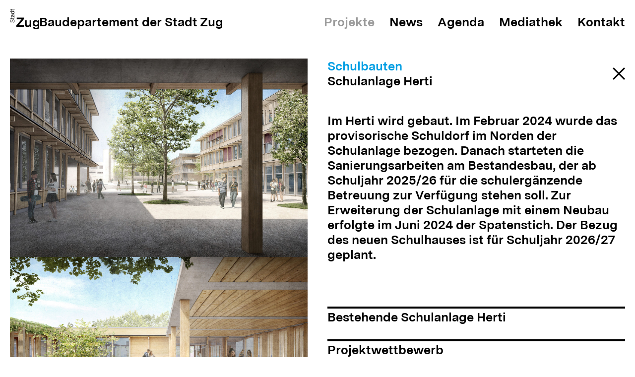

--- FILE ---
content_type: text/html;charset=utf-8
request_url: https://www.baudepartement-stadtzug.ch/page/de/projekte/details?prid=3
body_size: 6746
content:



















<!DOCTYPE html>

<html lang="de">
<head>
	<meta http-equiv="Content-Type" content="text/html; charset=utf-8">
	<title>Baudepartement der Stadt Zug | Projektdetails</title>

	
	
	
	
	<meta name="viewport" content="width=device-width,initial-scale=1.0">

	<link rel="stylesheet" href="/css/layout.css">
	<link rel="stylesheet" href="/css/basetypo.css">
	
	<link rel="stylesheet" href="/css/blocks_builtin.css">
	<link rel="stylesheet" href="/css/blocks_bdz.css">
	
	

	
	<link rel="stylesheet" href="/webfonts/webfonts.css">
	<link rel="stylesheet" href="/css/qf.css">

	<script src="/swiper/swiper-bundle.min.js"></script>
	<link rel="stylesheet" href="/swiper/swiper-bundle.min.css">

	<link href="/css/textstyles/maincontent.css" rel="stylesheet">
	<link href="/css/textstyles/bigcontent.css" rel="stylesheet">
	

	<link rel="stylesheet" media="(min-width: 1401px)" href="/css/responsive/desktoponly.css"> <!--old:1201-->
	<link rel="stylesheet" media="(max-width: 1400px)" href="/css/responsive/tabletl.css"> <!--old:1200-->
	<link rel="stylesheet" media="(max-width: 1200px)" href="/css/responsive/mobilemenu.css">
	<link rel="stylesheet" media="(max-width: 1023px)" href="/css/responsive/tabletp.css">
	<link rel="stylesheet" media="(max-width: 700px)" href="/css/responsive/mobile.css">

	<script src="/js/jquery.js"></script>
	<script src="/js/jquery.scrollTo.min.js"></script>

	<script src="/js/layout.js"></script>
	<script src="/js/blocks/blockinit.js"></script>
	
	<script src="/js/checkform.js"></script>
	<script src="/js/qf.js"></script>

	
	
	
	
	
	
	
	
	




	
	
	

	<link rel="preload" href="/images/icons/hamburger_active.svg" as="image">

	




	<style>
		@media (min-width:1024px) {
			/*see qf.js min-height (avoid flicker)*/
			footer:not(.minhinitdone) {
				display:none;
			}
		}
	</style>
</head>

<body class="wp367" data-wpid="367" data-cursection="pr">

	






	<header>
		<div class="wconstrain wconstrain_w_xl">
			<div class="headerinner">
				<a href="/page/de/home" class="ctrlogo">
					<div class="ctrlogoimg">
						<img class="logo" src="/images/logo.svg" alt="Logo Stadt Zug">
						<div class="hovertext">
							Home
						</div>
					</div>
					<div class="logotext">Baudepartement der Stadt Zug</div>
				</a>
				<div class="menubar">
					<div class="menuitems">
						














<a href="/page/de/projekte" class="active" data-popupid="362">Projekte</a>
<a href="/page/de/news" class="">News</a>
<a href="/page/de/agenda" class="">Agenda</a>
<a href="/page/de/mediathek" class="">Mediathek</a>
<a href="/page/de/kontakt" class="">Kontakt</a>


					</div>
					
				</div>
				<div class="hamburger"></div>
			</div>

			
			
				<svg class="pageclosebutton"><use xlink:href="#svgicon-closebutton"></use></svg>
			
		</div>
	</header>

	

	
















<div id="mobilemenu">
	<div class="wconstrain wconstrain_w_xl">
		<div class="menuitems">
			<a class="menuitem expandable" data-wpid="[362][368][367]" href="">Projekte<svg class="expandicon"><use xlink:href="#svgicon-expandicon"></use></svg></a>
			<div class="subrollout">
				<div class="filterpanel filterpanel-mobile" data-section="pr">
					




















<div class="ctr2col">
	<div class="col1">
		<a class="kaswitch kadefault" data-kaid="all">Alle</a><br>
		<a data-kaid="1" class="kaswitch">Hochbau</a><br><a data-kaid="2" class="kaswitch">Tiefbau</a><br><a data-kaid="3" class="kaswitch">Stadtplanung/St&auml;dtebau</a><br><div class="groupseparator"></div><a data-kaid="4" class="kaswitch">Anlagen und Pl&auml;tze</a><br><a data-kaid="5" class="kaswitch">Bebauungspl&auml;ne</a><br><a data-kaid="6" class="kaswitch">Kanalisation/Entw&auml;sserung</a><br><a data-kaid="7" class="kaswitch">&Ouml;ffentliche Bauten</a><br><a data-kaid="9" class="kaswitch">Schulbauten</a><br><a data-kaid="10" class="kaswitch">Strassen und Wege</a><br>
	</div>
	<div class="col2">
		<a href="/page/de/projekte" class="">Bilder</a><br>
		<a href="/page/de/projekte/liste" class="">Liste</a>
	</div>
</div>

				</div>
			</div>
			<a class="menuitem expandable" data-wpid="[363]" href="">News<svg class="expandicon"><use xlink:href="#svgicon-expandicon"></use></svg></a>
			<div class="subrollout">
				<div class="filterpanel filterpanel-mobile" data-section="ne">
					
















<a hidden class="kaswitch kadefault" data-kaid="all">Alle</a><br>
<a class="kaswitch" data-kaid="aktuell">Aktuell</a><br>
<a class="kaswitch" data-kaid="archiv">Archiv</a><br>

				</div>
			</div>
			<a class="menuitem expandable" data-wpid="[364]" href="">Agenda<svg class="expandicon"><use xlink:href="#svgicon-expandicon"></use></svg></a>
			<div class="subrollout">
				<div class="filterpanel filterpanel-mobile" data-section="ag">
					
















<a hidden class="kaswitch kadefault" data-kaid="all">Alle</a><br>
<a class="kaswitch" data-kaid="aktuell">Aktuell</a><br>
<a class="kaswitch" data-kaid="archiv">Archiv</a><br>

				</div>
			</div>
			<a class="menuitem expandable" data-wpid="[365]" href="">Mediathek<svg class="expandicon"><use xlink:href="#svgicon-expandicon"></use></svg></a>
			<div class="subrollout">
				<div class="filterpanel filterpanel-mobile" data-section="me">
					




















<a class="kaswitch kadefault" data-kaid="all">Alle</a><br>
<a data-kaid="1" class="kaswitch">Medienmitteilungen</a><br><a data-kaid="2" class="kaswitch">Publikationen</a><br><a data-kaid="3" class="kaswitch">Handb&uuml;cher</a><br><a data-kaid="4" class="kaswitch">Juryberichte</a><br><a data-kaid="5" class="kaswitch">Wettbewerbe</a><br><a data-kaid="6" class="kaswitch">Mitwirkungsverfahren</a><br><a data-kaid="7" class="kaswitch">Merkbl&auml;tter</a><br><a data-kaid="8" class="kaswitch">Pl&auml;ne</a><br><a data-kaid="9" class="kaswitch">Studien, Konzepte, Analysen, Berichte</a><br>

				</div>
			</div>
			<a class="menuitem" data-wpid="[366]" href="/page/de/kontakt">Kontakt</a>
			<!--<a class="menuitem" href="">Suche</a>-->
		</div>
		<div class="footerlinks">
			<!--<a href="/page/de/kontakt">Kontakt</a>-->
			<a href="/page/de/kontakt">Impressum</a>
			<a href="/page/de/kontakt">Datenschutz</a>
		</div>
	</div>
</div>



	<main>
		

























<div class="wconstrain wconstrain_w_xl">
    <div class="projdetails">
        <div class="colimages"><div class="ctrimages"><img class="landscape" onload="determineImageFormat(this)" src="/file/getm/projekte-det/pptnsmtaqbcriddp?ts=1684311109344" alt="Siegerprojekt Schulanlage Herta"><img class="landscape" onload="determineImageFormat(this)" src="/file/getm/projekte-det/fykobwvhbmhgywrz?ts=1684311134227" alt="Siegerprojekt Schulanlage Herti"><img class="landscape" onload="determineImageFormat(this)" src="/file/getm/projekte-det/hgmocyzmtntkbxeq?ts=1684311160235" alt="Siegerprojekt Schulanlage Herti"></div></div><div class="ctrimageslider"><div class="swiper"><div class="swiper-wrapper"><div class="swiper-slide"><img class="landscape" onload="determineImageFormat(this)" src="/file/getm/projekte-det/pptnsmtaqbcriddp?ts=1684311109344" alt="Siegerprojekt Schulanlage Herta"></div><div class="swiper-slide"><img class="landscape" onload="determineImageFormat(this)" src="/file/getm/projekte-det/fykobwvhbmhgywrz?ts=1684311134227" alt="Siegerprojekt Schulanlage Herti"></div><div class="swiper-slide"><img class="landscape" onload="determineImageFormat(this)" src="/file/getm/projekte-det/hgmocyzmtntkbxeq?ts=1684311160235" alt="Siegerprojekt Schulanlage Herti"></div></div></div></div><div class="colinfos"><div class="pdintrotext"><div class="ctrtitle"><div class="text"><h1>Schulbauten</h1><h2>Schulanlage Herti</h2></div><svg class="pageclosebutton"><use xlink:href="#svgicon-closebutton"></use></svg></div><p>Im Herti wird gebaut. Im Februar 2024 wurde das provisorische Schuldorf im Norden der Schulanlage bezogen. Danach starteten die Sanierungsarbeiten am Bestandesbau, der ab Schuljahr 2025/26 f&uuml;r die schulerg&auml;nzende Betreuung zur Verf&uuml;gung stehen soll. Zur Erweiterung der Schulanlage mit einem Neubau erfolgte im Juni 2024 der Spatenstich. Der Bezug des neuen Schulhauses ist f&uuml;r Schuljahr 2026/27 geplant.</p></div><div class="pdinfos maincontent"><h2><strong>Bestehende Schulanlage Herti</strong></h2>

<p>Die Schulanlage Herti wurde 1975 im Zuge des Baus der Grosssiedlung Herti III errichtet. Sie besteht aus einem Ensemble mit drei Hauptgeb&auml;uden: dem Schulhaus sowie einem Sport- und einem Aulatrakt. Diese gruppieren sich um einen zentralen Pausenplatz. Aufgrund des starken Bev&ouml;lkerungswachstums und der gestiegenen Sch&uuml;lerzahlen musste die Anlage mehrmals mit Provisorien erg&auml;nzt werden. Die Kapazit&auml;ten der gesamten Anlage, einschliesslich Sport- und Betreuungsinfrastruktur, sind ersch&ouml;pft und die verf&uuml;gbaren R&auml;umlichkeiten schon seit einigen Jahren &uuml;bernutzt. Die Schulraumplanung weist f&uuml;r die Zukunft jedoch weiterhin einen steigenden Raumbedarf aus. Eine Erweiterung der bestehenden Anlage ist notwendig, um den Schulraumbedarf im Schulkreis Herti/Letzi decken zu k&ouml;nnen.</p>

<h2><strong>Projektwettbewerb</strong></h2>

<p>Der im Jahr 2021 durchgef&uuml;hrte zweistufige Projektwettbewerb im offenen Verfahren hatte zum Ziel, ein Gesamtkonzept zu evaluieren, das in zwei Etappen realisierbar ist. Von insgesamt 26 eingereichten Projektarbeiten wurden von der Jury sieben Projekte zur Weiterbearbeitung in die zweite Stufe genommen. Mit dem 1. Preis ausgezeichnet wurde das Projekt &laquo;Eduardo&raquo; von Burkard Meyer Architekten BSA, Baden, und Maurus Schifferli, Landschaftsarchitekt, Bern.</p>

<p>Das Siegerprojekt schwang bei allen Kriterien, sowohl bei der Architektur und Funktionalit&auml;t, wie auch der Nachhaltigkeit, Wirtschaftlichkeit und Etappierung, klar obenauf. Die Projektverfasser erweitern die Schulanlage zu einem Campus, der sich im Zusammenspiel von Architektur und Freiraum als stimmungsvolles Ganzes pr&auml;sentiert. Die r&auml;umliche Kleinteiligkeit orientiert sich an den Bed&uuml;rfnissen der Nutzer und schafft anregende und gleichzeitig &uuml;berschaubare Strukturen. Durch die Abfolge von weiten und engen R&auml;umen, in denen unterschiedliche Spiel-, Sport-, und Aufenthaltsbereiche angeordnet sind, werden altersgerechte und &auml;usserst stimmungsvolle Orte geschaffen. Der Bezug zur unmittelbar angrenzenden, urspr&uuml;nglichen Bebauung aus den Anf&auml;ngen des Stadtquartiers bleibt mit dem sorgf&auml;ltigen Einbezug der Bestandbauten in das Gesamtkonzept erhalten, welche als integraler Teil der Anlage schonend saniert werden. Besonders gelobt wurde die gew&auml;hlte Etappierung, die in der ersten Etappe s&auml;mtliche Nutzungen in einem Neubau zusammenfasst und dadurch f&uuml;r die zweite Etappe eine hohe Flexibilit&auml;t und den n&ouml;tigen Spielraum f&uuml;r m&ouml;gliche Anpassungen im Raumbedarf schafft.</p>

<h2 class="normal"><strong>Objektkredit Neubau zur Erweiterung der Schulanlage</strong></h2>

<p class="normal">Die bestehende Schulanlage Herti wird in einer ersten Bauetappe mit einem neuen Geb&auml;ude im S&uuml;den des Schulareals erweitert, und das bestehende Schulhaus wird umgebaut und saniert. F&uuml;r die Umsetzung des Neubaus ist der R&uuml;ckbau des Aulatraktes erforderlich. Der Neubau umfasst 24 Unterrichtszimmer mit den zugeh&ouml;rigen Gruppenr&auml;umen, Fachzimmern und Fachunterrichtsr&auml;umen, sowie einen Lehrpersonenbereich, eine Aula und eine Bibliothek, R&auml;umlichkeiten f&uuml;r die schulischen Dienste (z. B. Heilp&auml;dagogik, Logop&auml;die, Schulsozialarbeit) und eine Doppelsporthalle.</p>

<p>F&uuml;r den Erweiterungsbau Schulanlage Herti beantragte der Stadtrat einen Objektkredit von CHF 66.29 Mio. Der Grosse Gemeinderat bef&uuml;rwortete den Objektkredit in der Schlussabstimmung mit 23 zu 9 Stimmen bei 4 Enthaltungen.</p>

<p>An der Urnenabstimmung vom 29. Januar 2023 wurde der Objektkredit mit 5&#39;945 Ja-Stimmen zu 669 Nein-Stimmen angenommen, d.h. mit 89.88 % der g&uuml;ltigen Stimmen.</p>

<h2 class="normal"><strong>Objektkredit Umbau und Sanierung Schulhaus und Installation Mietprovisorien</strong></h2>

<p>Das Erweiterungsprojekt umfasst neben dem Neubau f&uuml;r die Schulnutzung auch den Umbau und die Sanierung des bestehenden Schulgeb&auml;udes f&uuml;r die schulerg&auml;nzende Betreuung. Das bestehende Schulhaus wird saniert und energetisch modernisiert. Das Geb&auml;udeinnere wird f&uuml;r die Bed&uuml;rfnisse der schulerg&auml;nzenden Betreuung neu strukturiert und bietet Platz f&uuml;r sieben Gruppen. Die schulerg&auml;nzende Betreuung kann damit k&uuml;nftig zentral an einem Ort erfolgen und ist nicht mehr wie heute auf mehrere Standorte verteilt.</p>

<p>Um den Bauablauf optimal zu gestalten und den Schulbetrieb aufrechterhalten zu k&ouml;nnen, werden Mietprovisorien ben&ouml;tigt. W&auml;hrend der Etappe I werden die Schulnutzungen vollst&auml;ndig ausgelagert und in eine provisorische Modulanlage im n&ouml;rdlichen Teil des Schulareals verlegt.</p>

<p>F&uuml;r die Sanierung und den Umbau des bestehenden Schulhauses beantragte der Stadtrat einen Objektkredit von CHF 22.8 Mio. und f&uuml;r die Installation der Mietprovisorien einen Objektkredit von CHF 5.31 Mio. Der Grosse Gemeinderat bef&uuml;rwortete die beiden Objektkredite in der Schlussabstimmung mit 22 zu 10 Stimmen bei 4 Enthaltungen.</p>

<p>An der Urnenabstimmung vom 29. Januar 2023 wurden die Objektkredite mit 6&#39;107 Ja-Stimmen zu 697 Nein-Stimmen angenommen, d.h. mit 89.75 % der g&uuml;ltigen Stimmen.</p>

<h2 class="normal"><strong>Schulprovisorien w&auml;hrend der Bauphase</strong></h2>

<p>Drei neu erstellte Holzmodulbauten im n&ouml;rdlichen Teil der Schulanlage dienen zur &Uuml;berbr&uuml;ckung der knapp dreij&auml;hrigen Bauzeit f&uuml;r die Erweiterung der Schulanlage Herti. Der bestehende Pavillon der schulerg&auml;nzenden Betreuung bleibt erhalten und wurde auf dem Gel&auml;nde neu platziert. Der Umzug von Kindergarten und Primarschule in die Provisorien erfolgte im Februar 2024.</p>

<h2 class="normal"><strong>Bauphase</strong></h2>

<p>Mit der Sanierung und dem Umbau des Bestandesbaus wurde im Februar 2024 begonnen. Der Baustart f&uuml;r die Erweiterung der Schulanlage Herti mit einem Neubau erfolgte im Juni 2024 mit dem Spatenstich. Der sanierte und umgebaute Bestandesbau wird ab Schuljahr 2025/26 der schulerg&auml;nzenden Betreuung zur Verf&uuml;gung stehen. Das neue Schulhaus mit Doppelturnhalle wird zum Schuljahr 2026/27 von Kindergarten und Primarschule bezogen werden k&ouml;nnen.</p>

<p>&nbsp;</p>
</div><div class="footertext"><h3>Dokumente</h3><a class="filedownload" target="_blank" href="/file/get/ztipthwqnmhogzhp/20260115_MM_Schluesseluebergabe_neues_Betreuungsgebaeude_Schule_Herti.pdf?ts=1768468902609"><svg class="fileicon"><use xlink:href="#svgicon-file"></use></svg>Medienmitteilung Schl&uuml;ssel&uuml;bergabe neues Betreuungsgeb&auml;ude Schule Herti (PDF)</a><a class="filedownload" target="_blank" href="/file/get/yyphmrdajdwusycp/20240618_MM_Spatenstich_Neubau_Schulanlage_Herti.pdf?ts=1718698823819"><svg class="fileicon"><use xlink:href="#svgicon-file"></use></svg>Medienmitteilung Erweiterung Schulanlage Herti: Spatenstich erfolgt (PDF)</a><a class="filedownload" target="_blank" href="/file/get/cjzdvovdqvgeckqj/Informationen_20240409_an_die_Nachbarschaft_der_Schulanlage_Herti.pdf?ts=1712925828611"><svg class="fileicon"><use xlink:href="#svgicon-file"></use></svg>Nachbarschaftsinformationen zu den Bauarbeiten (PDF)</a><a class="filedownload" target="_blank" href="/file/get/dsmctiomzironsgi/Plan_20240409_Schulweg_Herti_waehrend_Bauzeit.pdf?ts=1712925955815"><svg class="fileicon"><use xlink:href="#svgicon-file"></use></svg>Schulweg Herti w&auml;hrend der Bauzeit (PDF)</a><a class="filedownload" target="_blank" href="/file/get/arblnqmzskvxaioh/Abstimmungsbroschure_Herti_Web.pdf?ts=1684311845971"><svg class="fileicon"><use xlink:href="#svgicon-file"></use></svg>Abstimmungsbrosch&uuml;re Objektkredite Erweiterung Schulanlage Herti (PDF)</a><a class="filedownload" target="_blank" href="/file/get/gjdgxbllxzfznfmq/20230129_MM_Abstimmungsresultat_Schulhaus_Herti_1.pdf?ts=1684328679731"><svg class="fileicon"><use xlink:href="#svgicon-file"></use></svg>Medienmitteilung zur Urnenabstimmung Objektkredite Schulanlage Herti (PDF)</a><a class="filedownload" target="_blank" href="/file/get/fnbmifsjuwittanw/20221122_MM_Holzmodul_Provisorien_Schulanlage_Herti.pdf?ts=1685114186288"><svg class="fileicon"><use xlink:href="#svgicon-file"></use></svg>Medienmitteilung Holzmodul-Provisorien &uuml;berbr&uuml;cken Bauzeit (PDF)</a><a class="filedownload" target="_blank" href="/file/get/znovvamiptrjxvni/G2757_SR_Schulanlage_Herti_Umbau_und_Sanierung_Bestandesgebaeude_Installation_Mietprovisorien_Objektkredit.pdf?ts=1685177813330"><svg class="fileicon"><use xlink:href="#svgicon-file"></use></svg>GGR-Vorlage 2757 Schulanlage Herti Umbau, Sanierung, Installation Mietprovisorien; Objektkredit (PDF)</a><a class="filedownload" target="_blank" href="/file/get/lvzbewdoojztmoro/G2753_SR_Schulanlage_Herti_Neubau_zur_Erweiterung_Objektkredit.pdf?ts=1685178680759"><svg class="fileicon"><use xlink:href="#svgicon-file"></use></svg>GGR-Vorlage 2753 Schulanlage Herti Neubau zur Erweiterung; Objektkredit (PDF)</a><a class="filedownload" target="_blank" href="/file/get/qspwqthfeqyuucpu/Jurybericht_Herti_web_Teil2.pdf?ts=1684311804195"><svg class="fileicon"><use xlink:href="#svgicon-file"></use></svg>Projektwettbewerb Schulanlage Herti Jurybericht September 2021 &ndash; Teil 2 (PDF)</a><a class="filedownload" target="_blank" href="/file/get/nftxclpmlcezigdg/00_Jurybericht_Herti_web_Teil1.pdf?ts=1685004229365"><svg class="fileicon"><use xlink:href="#svgicon-file"></use></svg>Projektwettbewerb Schulanlage Herti Jurybericht September 2021 &ndash; Teil 1 (PDF)</a><h3>Kontakt</h3>Abteilung Hochbau, Baudepartement Stadt Zug<br>Telefon 058 728 96 70<br><a href="mailto:baudepartement@stadtzug.ch">baudepartement@stadtzug.ch</a></div></div>
    </div>
</div>


<script src="/fancybox5/fancybox.umd.js"></script>
<link rel="stylesheet" href="/fancybox5/fancybox.css">


<link rel="stylesheet" href="/css/gallery.css">
<script src="/js/gallery.js"></script>


<script>
    $(function() {
        $(".pageclosebutton").on("click", function() {
            window.location.href = "/page/de/projekte";
        });
    });

    $(function() {
        /*$(".pdinfos").on("click", "h2", function() {
            const $h = $(this);
            $h.css("background-color", "red");
            $h.nextUntil("h2").css("background-color", "blue");
        });*/

        //const hselector = "h1, h2";
        const hselector = "h2";
        const $pdinfos = $(".pdinfos");
        $pdinfos.find(hselector).each(function() {
            const $h = $(this);
            $h.nextUntil(hselector).wrapAll('<div class="accdetail" />');
            $h.wrap('<div class="accheader" />');
        });
        initAccordion($pdinfos);
    });

    $(function() {
        $(".gallerylink").on("click", function() {
            const $link = $(this);
            const gaid = $link.data("gaid");
            loadGallery(gaid);
        });
    });

    $(document).ready(function() {
        const swiperconfig = {
            loop: true,
            initialSlide: 0,
            /*
            navigation: {
                nextEl: $bl.find(".swiper-button-next").get(0),
                prevEl: $bl.find(".swiper-button-prev").get(0)
            },
            pagination: {
                el: $bl.find(".swiper-pagination").get(0),
                type: "bullets",
                clickable: true
            },
            */
            speed: 1000,
            autoplay: {
                delay: 4000
            }
        };

        const $swiper = $(".ctrimageslider .swiper");
        const swiper = new Swiper($swiper.get(0), swiperconfig);
    });    
</script>


	</main>

	
	
	<footer>
		<div class="wconstrain wconstrain_w_xl">
			<div class="links">
				<a href="/page/de/kontakt">Impressum</a>
				<a href="/page/de/kontakt">Datenschutz</a>
				<!-- <a href="">Suche</a> -->
			</div>
			<div class="logo">
				<img class="logo" src="/images/logo.svg" alt="Logo Stadt Zug">
			</div>
			<div class="socialicons">
				<a target="_blank" href="https://www.instagram.com/stadtzug/?hl=de"><img src="/images/icons/social/instagram.svg" alt="Instagram"></a>
				<a target="_blank" href="https://www.facebook.com/stadtzug/?locale=de_DE"><img src="/images/icons/social/facebook.svg" alt="Facebook"></a>
			</div>
		</div>
	</footer>

	

	<!-- SVG Icons -->



<svg style="display:none">

    <symbol id="svgicon-expandicon" viewBox="0 0 14.468 14.468">
        <g id="Komponente_109_1" data-name="Komponente 109 - 1" transform="translate(0.1 0.1)">
            <path id="Pfad_88" data-name="Pfad 88" d="M17.754-7.1h-5.64v5.64H9.155V-7.1H3.486v-2.974H9.155v-5.669h2.959v5.669h5.64Z" transform="translate(-3.486 15.747)" stroke="currentcolor" stroke-width="0.2" fill="currentcolor" />
          </g>
    </symbol>

    <symbol id="svgicon-closebutton" viewBox="10.254 10.254 24.748 24.748">
        <line id="Linie_286" data-name="Linie 286" x2="38.628" fill="none" stroke-width="3" x1="6.628" y1="22.628" y2="22.628" transform="matrix(0.707107, -0.707107, 0.707107, 0.707107, -9.372825, 22.627999)" style=""/>
        <path d="M 6.628 21.128 L 38.628 21.128 L 38.628 24.128 L 6.628 24.128 Z" style="" transform="matrix(0.707107, -0.707107, 0.707107, 0.707107, -9.372825, 22.627999)"/>
        <line id="Linie_287" data-name="Linie 287" x2="38.628" fill="none" stroke-width="3" x1="6.628" y1="22.628" y2="22.628" transform="matrix(0.707107, 0.707107, -0.707107, 0.707107, 22.628, -9.372824)" style=""/>
        <path d="M 6.628 21.128 L 38.628 21.128 L 38.628 24.128 L 6.628 24.128 Z" style="" transform="matrix(0.707107, 0.707107, -0.707107, 0.707107, 22.628, -9.372824)"/>
    </symbol>

    <symbol id="svgicon-file" viewBox="0 0 16.583 19.346">
        <path d="M18.419,6.306a2.512,2.512,0,0,1,.518.821,2.491,2.491,0,0,1,.216.95V20.513a1.032,1.032,0,0,1-1.036,1.036H3.607a1.032,1.032,0,0,1-1.036-1.036V3.24A1.032,1.032,0,0,1,3.607,2.2H13.28a2.492,2.492,0,0,1,.95.216,2.512,2.512,0,0,1,.821.518ZM13.626,3.672V7.731h4.059a1.18,1.18,0,0,0-.237-.443L14.068,3.909a1.179,1.179,0,0,0-.443-.238Zm4.146,16.5V9.113H13.28a1.032,1.032,0,0,1-1.036-1.036V3.585H3.953V20.168H17.771Z" transform="translate(-2.571 -2.204)" fill="currentcolor" />
    </symbol>
</svg>

	

</body>
</html>


--- FILE ---
content_type: text/css
request_url: https://www.baudepartement-stadtzug.ch/css/layout.css
body_size: 4094
content:
@charset "utf-8";

:root {
	font-size:10px;
}
/*
@media (min-width:1200px) {
	:root {
		font-size:8px;
	}
}
@media (min-width:1500px) {
	:root {
		font-size:10px;
	}
}
*/

body {
	font-size:16px; /*restore default*/
}


html {
    -webkit-text-size-adjust: 100%; /* Prevent font scaling in landscape while allowing user zoom */
}
body {
	-webkit-font-smoothing: antialiased;
	-moz-osx-font-smoothing: grayscale;

	text-underline-offset: 0.15em;
	
    font-family: 'Messina', sans-serif;
    font-weight: 300;
    font-size:2.2rem;
    line-height:1.2;
	color:#000000;
	background-color:white;

	--gap1:2rem;
	--gap2:4rem;
	--gap3:8rem;
	--pagemarginlr:3.4rem;
	--filterpanelwidth:41rem;
	--headerheight:18rem;

    margin:0;
    padding:0;
}
a img {
	border:none;
}
div.clearfloat {
	overflow:hidden;
	height:0;
	clear:both;
	visibility:hidden;
}


.wconstrain {
	margin-left:auto;
	margin-right:auto;
}
.wconstrain_w_xl {
	width:calc(100% - 2*var(--pagemarginlr));
}
/*
.wconstrain_w_m {
	width:min(calc(100% - 6rem), 120rem);
}
.wconstrain_w_s {
	width:min(calc(100% - 6rem), 90rem);
}
*/

header {
	padding-top:1.5rem;

	z-index: 100;
	position: relative;
	background-color: white;
	
	position:sticky;
	top:0;

	height:var(--headerheight);
	box-sizing: border-box;
}
header .headerinner {
	display:flex;
	justify-content:space-between;
    align-items: flex-end;
}
header .logo {
	height:4.9rem;
	display: block;
}
header .ctrlogo {
	text-decoration: none;
	display:flex;
	gap:16rem;
	align-items: flex-end;
}
header .ctrlogoimg {
	position: relative; /*for hovertext*/
}
header .ctrlogoimg .hovertext {
	opacity: 0;
	position: absolute;
	left:0;
	bottom:0;
	font-weight: 700;
	font-size:3rem;
}
header .ctrlogoimg:hover .logo {
	opacity:0;
}
header .ctrlogoimg:hover .hovertext {
	opacity:1;
}
/*
header .ctrlogoimg .logo,
header .ctrlogoimg .hovertext {
	transition:opacity 0.2s;
}
*/

@media (max-width:1500px) {
	header .ctrlogo {
		gap:7rem;
	}
}
header .logotext {
	color:#000;
	font-weight: 700;
	font-size:3rem;

	flex-shrink: 0; /*Safari 15 bug*/
	/*white-space: nowrap;*/
}
header .menubar {
	display:flex;
	color:#000;
	font-weight: 700;
}
header .menuitems {
	display:flex;
	font-size:3rem;
	text-decoration:none;
}
header .menuitems a {
	margin-left:3.0rem;
	text-decoration: none;
	color:inherit;
}
header .menuitems a:hover {
	color:#9B9B9B;
}
header .menuitems a:first-child {
	margin-left: 0;
}
header .menuitems a {
	transition:opacity 0.2s;
}
header .menuitems a.active {
	color:#9B9B9B;
}
header .hamburger {
	display:none;
	background-image:url('/images/icons/hamburger.svg');
	background-size: contain;
	background-position: center center;
	background-repeat: no-repeat;
	cursor:pointer;
}
header .hamburger.active {
	background-image:url('/images/icons/hamburger_active.svg');
}
header .pageclosebutton {
	display:block;
	width:2.5rem;
	height:2.5rem;
	position: absolute;
	right:var(--pagemarginlr);
	bottom:1rem;
	cursor: pointer;
}


#mobilemenu {
	display:none;
	background-color: white;
	z-index:90;
	position:fixed;
	inset:0;

	animation-duration: 0.2s;
    animation-fill-mode:forwards;
	animation-timing-function: ease-out;

	overflow:auto;
}
#mobilemenu .menuitems {
	font-size:2.5rem;
	font-weight:700;

	margin-top:14rem; /*header sichtbar machen*/
	margin-bottom:15rem; /*.footerlinks sichtbar machen*/
	background-color: white;
}
#mobilemenu .menuitem {
	display:block;
	text-decoration:none;
	color:black;
	border-bottom:4px solid black;
	padding-top:0.3em;
	padding-bottom:0.05em;

	display:flex;
	justify-content:space-between;
	align-items: center;
}
#mobilemenu .menuitem .expandicon {
	display:block;
	width:1.4rem;
	height:1.4rem;
	margin-right: -0.1em;
	transition: transform 0.2s;
}
#mobilemenu .menuitem.active {
	color:#9B9B9B;
}
#mobilemenu .menuitem.active .expandicon {
	transform: rotateZ(45deg);
}
#mobilemenu .footerlinks {
	color:#9B9B9B;
	font-size:1.8rem;
	font-weight:700;

	position: fixed;
	left:var(--pagemarginlr);
	bottom:var(--pagemarginlr);
	z-index: -1;
}
#mobilemenu .footerlinks a {
	color:inherit;
	text-decoration:none;
	display: block;
}
#mobilemenu .subrollout {
	display:none;
	padding-top:1em;
	padding-bottom:3.5em;
	font-size:1.8rem;
}
@keyframes mobilemenu-appear {
    0% {transform: translateX(100%);}
    100% {transform: translateX(0);}
}
@keyframes mobilemenu-disappear {
    0% {transform: translateX(0);}
    100% {transform: translateX(100%);}
}


.pagesegment > .wconstrain {
	padding-top:6.5rem;
    padding-bottom:6.5rem;
}
/*
.pagesegment .wconstrain_w_m {
    padding-top:6.5rem;
    padding-bottom:7.5rem;
}
.pagesegment .wconstrain_w_m.margintb_s {
    padding-top:5rem;
    padding-bottom:5rem;
}
*/
.pagesegment .wconstrain.margintb_z {
    padding-top:0;
    padding-bottom:0;
}

main {
	margin-bottom: 10em;
}

footer {
	padding:2.9rem 0;
	font-size:2.2rem;
	font-weight: 700;
	color:#9B9B9B;
}
footer .links {
	display:flex;
	gap:4.6rem;
}
footer .links a {
	color:inherit;
	text-decoration: none;
}
footer .socialicons {
	display: flex;
	gap:2.8rem;
}
footer .socialicons img {
	display:block;
	height:2.6rem;
}
footer .wconstrain {
	display:flex;
	justify-content: space-between;
}
footer .logo {
	display:none;
}





/*block gaps*/
.wt-ai-defmarginb + .wt-ai-defmargint {
	margin-top:4.4rem;
}
.wt-ai-defmarginb[data-bltype=pagesegment] + .wt-ai-defmargint[data-bltype=pagesegment] {
	margin-top:0;
}
.wt-ai-defmarginb[data-bltype=textblock] + .wt-ai-defmargint[data-bltype=textblock] {
	margin-top:1em;
}
.wt-ai-defmarginb[data-bltype=topintrotext] + .wt-ai-defmargint {
	margin-top:0;
}




.topintrotext {
	width:50%;
	margin-bottom:3em;
	font-weight: bold;
    font-size:3rem;
}

.projimages {
	display:grid;
	gap:var(--gap1);
	grid-template-columns: repeat(4, 1fr);
}
.projimages .item {
	position: relative;
	
	display: block;
	color:inherit;
}
.projimages .item .sizer {
	aspect-ratio: 1.5 / 1; /*minimum size. 2x2 tiles will be slightly higher*/
}
.projimages .item .bg {
	background-color: #eee;
	background-size: cover;
	background-repeat: no-repeat;
	background-position: center center;
}
.projimages .item .overlay {
	font-size:1.9rem;
	font-weight: bold;
	background-color: white;
}
.projimages .item .overlay h1 {
	font-size:inherit;
	font-weight: inherit;
	margin:0;
	color:#009EE3;
}
.projimages .item .bgandoverlay {
	position: absolute;
	inset:0;
}
.projimages .item .sizer {
	aspect-ratio: 1.25 / 1;
}
.projimages .item .bgandoverlay {
	display:flex;
	flex-direction: column;
}
.projimages .item .bg {
	flex-grow:1;
}
.projimages .item .overlay {
	padding:0.25em;
	border:2px solid #eee;
}
.projimages .item:hover .overlay {
	background-color: #eee;
}


.filterpanelopener {
	position: absolute;
	right: 0;
	bottom: 0;
	right: var(--pagemarginlr);
	border-bottom: 4px solid black;

	display:flex;
	justify-content:space-between;
	align-items:center;

	transition:width 0.2s;
	width:12rem;

	font-size:1.8rem;
	font-weight:700;

	cursor: pointer;
}
.filterpanelopener.active {
	width: var(--filterpanelwidth);
}
.filterpanelopener .expandicon {
	display:block;
	width:1.57rem;
	height:1.57rem;
	transition: transform 0.2s;
}
.filterpanelopener.active .expandicon {
	transform: rotateZ(45deg);
}


.filterpanel-desktop {
	position: fixed;
	right:0;
	top:0;
	bottom:0;
	width:var(--filterpanelwidth);
	z-index: 80;
	padding:var(--pagemarginlr);
	padding-top:calc(var(--headerheight) + 1em);
	font-size:1.8rem;
	font-weight:700;

	background-color: white;

	animation-duration: 0.2s;
    animation-fill-mode:forwards;
	animation-timing-function: ease-out;

	display:none;
}
.filterpanel .ctr2col {
	display:flex;
	justify-content:space-between;
}
.filterpanel .col2 {
	min-width:11rem;
}
.filterpanel a.active {
	color:#9B9B9B;
}
.filterpanel .groupseparator {
	height:0.4em;
}
@keyframes filterpanel-appear {
    0% {transform: translateX(100%);}
    100% {transform: translateX(0);}
}
@keyframes filterpanel-disappear {
    0% {transform: translateX(0);}
    100% {transform: translateX(100%);}
}


.projdetails {
	display:grid;
	grid-template-columns: 1fr 1fr;
	gap:var(--gap2);
}
@media (min-width:1024px) {
	/* make images scrollable */
	.projdetails .colimages {
		position: relative;
	}
	.projdetails .colimages .ctrimages {
		position: absolute;
		inset: 0;
		overflow: auto;
	}
	/* scrollbar styling */
	/* firefox */
	.projdetails .colimages .ctrimages {
		scrollbar-width: thin;
		scrollbar-color: #ddd #fff;
	}
	/* chrome */
	.projdetails .colimages .ctrimages::-webkit-scrollbar {
		width:8px;
	}
	.projdetails .colimages .ctrimages::-webkit-scrollbar-thumb {
		background:#ddd;
	}
	.projdetails .colimages .ctrimages::-webkit-scrollbar-thumb:hover {
		background:#bbb;
	}
	.projdetails .colimages .ctrimages::-webkit-scrollbar-track  {
		background:#fff;
	}
	/* /scrollbar styling */
}
.projdetails .colimages .ctrimages {
	display:flex;
	flex-direction: column;
	gap:1rem;
}
.projdetails .colimages img {
	display: block;
	width: 100%;
}
.projdetails .colimages img.portrait {
	aspect-ratio: 1 / 1;
	object-fit: contain;
	object-position: left top;
}
.projdetails .ctrimageslider {
    display:none;
}
.projdetails .ctrimageslider img {
	display:block;
	width:100%;
	aspect-ratio: 3 / 2;
	object-fit: cover;
	object-position: center center;
}
.projdetails .ctrimageslider img.portrait {
	object-fit: contain;
}
.projdetails .ctrtitle {
	display:flex;
	justify-content:space-between;
	align-items: center;

	margin-bottom: 2em;
}
.projdetails .pageclosebutton {
	width:2.5rem;
	height:2.5rem;
	cursor: pointer;
	display:none;
}
.projdetails .pdintrotext {
	font-size:3rem;
	font-weight:700;
	min-height:20em;
}
.projdetails .pdintrotext h1 {
	font-size: inherit;
	font-weight: inherit;
	color:#009EE3;
	margin:0;
}
.projdetails .pdintrotext h2 {
	font-size: inherit;
	font-weight: inherit;
	color:black;
	margin:0;
}
.projdetails .footertext {
	font-size:1.8rem;
	font-weight: 700;
	margin-top:2em;
}
.projdetails .footertext h3 {
	color:#009EE3;
	font-size: inherit;
	margin-top:1.2em;
	margin-bottom:0;
}
.projdetails .footertext .filedownload {
	display:flex;
	/*align-items: baseline;*/
	align-items: flex-start; /*besser fuer 1em height von .fileicon, sonst baseline*/
	gap:0.25em;
}
.projdetails .footertext .filedownload + h3 {
	margin-top:2em;
}
.projdetails .footertext .filedownload .fileicon {
	width:1em;
	height: 1em;
	flex-shrink: 0;
}
.projdetails .footertext .gallerylink {
	display:block;
}
.projdetails .footertext .gallerylink::after {
	content:' →';
}
.projdetails .footertext .videolink {
	display:block;
}
.projdetails .footertext .videolink::after {
	content:' →';
}

.accheader {
	cursor: pointer;
	border-top:4px solid black;
	padding-bottom: 1.5em;
}
.accheader:hover {
	color:#9B9B9B;
}
.accheader * {
	margin-bottom: 0 !important;
	color:inherit !important;
}
.accdetail {
	display:none;
	padding-bottom: 2em;
}

.tablelist-full table {
	border-spacing:0;
	border-collapse:collapse;
}

.tablelist-full table td,
.tablelist-full table th
 {
	border:none;
	padding:0 1em 0 0;
	text-align:left;
	vertical-align:bottom;
}
.tablelist-full table td:last-child,
.tablelist-full table th:last-child
{
	padding-right: 0;
}
.tablelist-full table {
	width:100%;
}
.tablelist-full table tr {
	border-bottom:4px solid black;
}
.tablelist-full table th {
	font-size:1.8rem;
	font-weight: bold;
	padding-bottom:0.2em;
}
.tablelist-full table td {
	font-size:1.8rem;
	font-weight: bold;
	padding-top:0.7em;
	padding-bottom:0.2em;
}
.tablelist-full table td.ftitel {
	font-size: 3rem;
}
.tablelist-full table td.ftitel .titel1 {
	color:#009EE3;
}
.tablelist-full table a:hover .titel1 {
	color:inherit;
}
.tablelist-full th.sortactive::after {
	content:' ↑';
}

.tablelist-compact {
	font-weight: 700;
}
.tablelist-compact .header {
	font-size: 1.8rem;
	border-bottom:4px solid black;
	padding-bottom:0.5rem;
}
.tablelist-compact .details {
	font-size: 2.5rem;
	padding-top:0.5rem;
	padding-bottom: 1.2em;
}
.tablelist-compact .titel1 {
	color:#009EE3;
}
.tablelist-compact a:hover .titel1 {
	color:inherit;
}


.projlist-full table .fjahr {
	text-align: right;
}
.projlist-compact {
	display:none;
}


.medialist-full .fileicon,
.medialist-compact .fileicon {
	width:1em;
	height:1em;
}
.medialist-full .ffile {
	text-align:right;
}
.medialist-compact .header {
	display:flex;
	justify-content: space-between;
	align-items: flex-end;
}
.medialist-compact .details {
	display:flex;
	justify-content: space-between;
}
.medialist-compact .fileinfo {
	font-size:1.8rem;
}
.medialist-compact .header .fileinfo {
	display:none;
}
.medialist-compact {
	display:none;
}

.medialist-full tr.projekt {
	border-bottom:none;
	border-top:4px solid black;
}
.medialist-full tr.dokument {
	border-bottom:none;
}
.medialist-full tr.dokument td {
	padding-top:0;
}
.medialist-full {
	border-bottom:4px solid black;
}
.medialist-compact .titel1 {
	padding-bottom:0.25em;
	border-bottom:4px solid black;
	margin-bottom:0.75em;
	font-size:2.5rem;
}

.medialist-full .filter-hidden,
.medialist-compact .filter-hidden
{
	display:none;
}
.medialist-full .expando-collapsed,
.medialist-compact .expando-collapsed
{
	display:none;
}
.medialist-full .filterable,
.medialist-compact .filterable
{
	animation:fadeIn 1s;
}
@keyframes fadeIn {
	0% { opacity: 0; }
	100% { opacity: 1; }
}
.medialist-full .projekt,
.medialist-compact .projekt
{
	cursor: pointer;
	user-select: none;
}
.medialist-full.expando-allcollapsed th.fdatum,
.medialist-full.expando-allcollapsed th.fkat
{
	visibility:hidden;
}

.medialist-full table td.fdatum {
	white-space: nowrap;
}
.medialist-full table td.ffile {
	white-space: nowrap;
}


.newslist .newsentry {
	margin-top:3em;
}
.newslist .newsentry:first-child {
	margin-top: 0;
}
.newslist .header {
	font-size:1.8rem;
	font-weight:700;
	border-bottom:4px solid black;
	padding-bottom: 0.2em;
}
.newslist .details {
	display:grid;
	gap:var(--gap2);
	grid-template-columns: repeat(2, 1fr);
}
.newslist .colimages img {
	width:100%;
	display:block;
}
.newslist .colimages img.portrait {
	display: block;
	aspect-ratio: 1 / 1;
	object-fit: contain;
	object-position: left top;
}
.newslist .ctrtitel {
	font-size:3rem;
	font-weight: 700;
}
.newslist .colinfos h1,
.newslist .colinfos h2 {
	font-size: inherit;
	font-weight: inherit;
	margin:0;
}
.newslist .colinfos h1 {
	color:#009EE3;
}
.newslist .colinfos h2 {
	color:black;
}
.newslist .ctrtitel {
	margin-top:0.7em;
	margin-bottom:0.7em;
}
.newslist .medialinks {
	font-size: 18px;
	font-weight: 700;
	margin-top:3em;
}
.newslist .fileicon {
	width:1em;
	height: 1em;
}
.newslist .medialink {
	display:flex;
	/*align-items: baseline;*/
	align-items: flex-start; /*besser fuer 1em height von .fileicon, sonst baseline*/
	gap:0.25em;
}

.agendalist-full table tr {
	border-bottom:none;
}
.agendalist-full tr.inforow {
	border-top:4px solid black;
}
.agendalist-full td {
	width:50%;
}
.agendalist-full .inforow {
	font-size:3rem;
	cursor: pointer;
}
.agendalist-full table td {
	vertical-align: top;
}
.agendalist-full table td {
	font-size:inherit;
	padding-top:0.4em;
	padding-bottom:1em;
}
.agendalist-full .ctrimg {
	padding-right:var(--gap2);
	padding-bottom:3em;
}
.agendalist-full .ctrimg img {
	width:100%;
}
.agendalist-full h1,
.agendalist-full h2 {
	font-size: inherit;
	font-weight: inherit;
	margin:0;
}
.agendalist-full h1 {
	color:#009EE3;
}
.agendalist-full .ctrtext {
	font-weight: 400;
}
.agendalist-full .detailrow,
.agendalist-full .detailrow .slidetogglehelper {
	display: none;
}

.agendalist-compact {
	display: none;
}
.agendalist-compact .detailimg {
	display: block;
	width: 100%;
	margin-top:0.7em;
}
.agendalist-compact .detailtext {
	margin-top:0.7em;
}
.agendalist-compact .detailrollout {
	display: none;
}
.agendalist-compact .titel {
	cursor: pointer;
}


.infoslider .slide {
	display:grid;
	grid-template-columns: 1fr 1fr;
	gap:var(--gap2);
}
.infoslider .slide .bigimg {
	width:100%;
	display: block;
}
.infoslider h1, 
.infoslider h2 {
	margin:0;
	font-size:3rem;
	font-weight:700;
}
.infoslider h1 {
	color:#009EE3;
}
@media (min-width:1900px) {
	.infoslider h1, 
	.infoslider h2 {
		width:55%;
	}
}
.infoslider .continuelink {
	font-weight: 700;
	font-size:1.8rem;
	display: block;
	margin-top:0.75em;
}
.infoslider .continuelink::before {
	content:'→ ';
}
.infoslider .ctrinfo {
	display:flex;
	flex-direction: column;
}
.infoslider .text {
	flex-grow: 1;
}
.infoslider .slidenum {
	font-size: 3rem;
	font-weight: bold;
	color:#9B9B9B;
}
.infoslider {
	margin-bottom:3em;
}


.homescrolldownarrow {
	position: absolute;
	top:100vh;
	top:100dvh;
	margin-top:-2em;
	
	left:0;
	right:0;
	margin-left:auto;
	margin-right: auto;
	width:fit-content;

	font-size:3.5rem;
	font-weight:700;

	pointer-events: none;
	transition: opacity 0.1s;

	display:none;
}
.scrollygt0 .homescrolldownarrow {
	opacity:0;
}


.cthome .rubmorelink {
	font-size:3rem;
	font-weight: 700;
	display:block;
	margin:0.5em 0;
}
.cthome .rubmorelink::after {
	content:' →';
}
.cthome .ctr-news-agenda {
	margin-top:28rem;

	display:grid;
	gap:var(--gap3);
	grid-template-columns: 1fr 2fr;
}
.cthome .newslist .details {
	display:block;
}
.cthome .rubtitle {
	font-size:3rem;
	font-weight:700;
	color:black;
}
.cthome .agendalist-full th {
	visibility: hidden;
}
.cthome .agendalist-full .fdatum {
	width:30%;
}
.cthome .agendalist-compact .item:nth-child(n+5) {
    /* bei compact ab 5. Element nicht mehr anzeigen */
    display:none;
}


--- FILE ---
content_type: text/css
request_url: https://www.baudepartement-stadtzug.ch/css/basetypo.css
body_size: 128
content:
h1, h2, h3 {
    margin:0 0 1em 0;
}
p {
    margin:0 0 1em 0;
}
a {
    text-decoration: none;
    color:inherit;
    cursor: pointer;
}
a:hover {
    color:#9B9B9B;
}

--- FILE ---
content_type: text/css
request_url: https://www.baudepartement-stadtzug.ch/css/blocks_builtin.css
body_size: 2011
content:
.bl-textblock p:last-child {
	margin-bottom:0;
}

.bl-textblock img {
	max-width:100%;
	height:auto !important;
}


@media screen and (min-width: 769px) {
	div.bl-textwithimage div.image-left {
		width:33%;
		float:left;
		padding:0px 22px 10px 0px;
	}

	div.bl-textwithimage div.image-right {
		width:33%;
		float:right;
		padding:0px 0px 10px 22px;
	}

	div.bl-textwithimage div.text {
		overflow:auto; /* prevent wrapping around, make 2 col: http://webdesignerwall.com/tutorials/css-clearing-floats-with-overflow */
	}
}

@media screen and (max-width: 768px) {
	div.bl-textwithimage div.text {
		margin-top:10px;
	}
}

div.bl-textwithimage img {
	width:100%;
}

div.bl-imageblock img {
	vertical-align:top;
	width:100%;
}

div.bl-imageblock .buttoncontainer {
	position:absolute;
	left:0;
	right:0;
	bottom:0;
}

div.bl-imageblock .buttoncontainer a.button {
	display:block;
	padding:10px;
	margin-left:auto;
	margin-right:auto;
	box-sizing:border-box;
	width:285px;
	max-width:95%;
	/*max-width:calc(33.3333% + 3px - 20px);*/
	background-color:rgba(152, 144, 131, 0.5);
	color:white;
	text-transform:uppercase;
	text-decoration:none;
	
	font-weight: bold;
	font-size: 14px;
	letter-spacing:0.075em;
}
@media screen and (max-width:768px) {
	div.bl-imageblock .buttoncontainer a.button {
		max-width:90%;
	}
}

div.bl-imageblock .ctr_text {
	position:absolute;
	left:5%;
	right:5%;
	top:5%;
	bottom:70px;
}

div.bl-imageblock .ctr_text .maincontent {
	color:white;
	text-align:left;
}
div.bl-imageblock .ctr_text .maincontent .title {
	font-weight:bold;
	font-size:29px;
	letter-spacing:0.025em;
	line-height:1.25em;
}
@media screen and (max-width:991px) {
	div.bl-imageblock .ctr_text .maincontent .title {
		font-size:22px;
	}
}
div.bl-imageblock .ctr_text .maincontent .subtitle {
	letter-spacing:0.05em;
	margin-top:1.25em;
}
div.bl-imageblock .legend {
	text-align: left;
	font-size:2rem;
	margin-top:0.3em;
	color:#707070;
}


.vhcenterhelper1 {
	display:table;
	table-layout:fixed;
	width:100%;
	height:100%;
}
.vhcenterhelper2 {
	display:table-cell;
	width:100%;
	height:100%;
	vertical-align:middle;
	text-align:center;
}


/*
@media screen and (min-width:768px) {
	div.bl-imageblock {
		text-align:center;
		max-width:100%;
	}
}
*/


.bl-youtubevideo {
	position: relative;
	padding-bottom: 56.25%; /* Default for 1600x900 videos 16:9 ratio */
	padding-top: 0px;
	height: 0;
	overflow: hidden;
}

.bl-youtubevideo iframe {
	position: absolute;
	top: 0;
	left: 0;
	width: 100%;
	height: 100%;
}



/*
table.bl-gallery {
	border-spacing:0px;
	border-collapse:collapse;
}
table.bl-gallery td {
	border:none;
	vertical-align:top;
}
table.bl-gallery td.image {
	padding:0px 0px 10px 0px;
}
table.bl-gallery td.desc {
	padding:0px 0px 25px 0px;
}
table.bl-gallery td.desc a {
	text-decoration:none;
	color:#787464;
}
table.bl-gallery td.hgap {
	width:24px;
}
table.bl-gallery td img {
	vertical-align:top;
}
table.bl-gallery-thumbborder td img {
	border:3px solid #DADADA;
}
*/

/*
div.bl-form {
	margin-bottom:25px;
}

div.bl-form table.form {
	border-spacing:0px;
	border-collapse:collapse;
}

div.bl-form table.form td {
	border:none;
	padding:0px 0px 3px 0px;
	vertical-align:top;
}

div.bl-form table.form td.label {
	width:200px;
}

div.bl-form table.form input.textfield {
	width:400px;
	border:2px solid #E5E5E5;
}

div.bl-form table.form textarea {
	width:400px;
	height:100px;
	border:2px solid #E5E5E5;
	font-family:sans-serif;
	font-size:12px;
}
*/



.bl-form .row {
	margin-bottom:1.5rem;
}

.bl-form .row .label {
	font-size:0.75em;
	margin-bottom:0.25em;
}

.bl-form input.textfield,
.bl-form input.amountfield,
.bl-form textarea,
.bl-form select {
	padding:0.75em;
	width:100%;
	box-sizing:border-box;
	border:none;
	background-color:rgba(0, 0, 0, 0.15);

	font-family: inherit;
	color:black;
	font-size:16px;
}
.bl-form textarea {
	height:24rem;
}
.bl-form .ctramountfield {
	display: flex;
	align-items:center;
}
.bl-form input.amountfield {
	width:7em;
}
.bl-form .amountcaption {
	font-size: 0.75em;
}

.bl-form h2.subhead {
	margin:2rem 0 0 0;
}

.bl-form .row-t-checkbox label {
	display:flex;
	align-items: center;
}
.bl-form .row-t-checkbox input {
	margin-right:0.75em;
}

.bl-form .requiredlegend {
	display:none;
}

.bl-form .defsubmit {
	background-color:black;
	color:white;
	border:none;
	border-radius: 999px;
	padding: 0.7em 1.7em;
	display:block;
	width:fit-content;
	margin-left:auto;
	margin-right:auto;
	cursor:pointer;

    letter-spacing: 0.05em;
    text-decoration: none;
    font-family: 'Merriweather', serif;
	font-size: 3rem;
}
.bl-form .defsubmit {
	outline:none;
}
.bl-form .defsubmit::-moz-focus-inner {
  border: 0;
}
.bl-form .defsubmit {
	transition: opacity 0.2s;
}
.bl-form .defsubmit:hover {
	opacity:0.75;
}


@media screen and (max-width:499px) {
	/*mobile*/
	div.bl-form table,
	div.bl-form tbody,
	div.bl-form tr,
	div.bl-form td
	{
		display:block;
	}
	
	div.bl-form tr {
		margin-bottom:20px;
	}
	
	div.bl-form tr:last-child {
		margin-bottom:0px;
	}

	div.bl-form tr.spacer {
		height:10px;
		overflow:hidden;
	}

	div.bl-form table.form input.textfield,
	div.bl-form table.form textarea,
	div.bl-form table.form select {
		width:100%;
	}
}


@media (min-width:1024px) {
	.la-multicol .linner {
		display:grid;
		justify-content: stretch;
		gap:var(--gap2);
	}
}
@media (max-width:1023px) {
	.la-multicol .col {
		margin-top:3rem;
	}
    .la-multicol .col:first-child {
        margin-top: 0;
    }
}

.la-multicol-sty-default {
}

.la-multicol-seg-11 > .linner { grid-template-columns: 1fr 1fr; }
.la-multicol-seg-31 > .linner { grid-template-columns: 3fr 1fr; }
.la-multicol-seg-13 > .linner { grid-template-columns: 1fr 3fr; }
.la-multicol-seg-111 > .linner { grid-template-columns: 1fr 1fr 1fr; }
.la-multicol-seg-211 > .linner { grid-template-columns: 2fr 1fr 1fr; }
.la-multicol-seg-112 > .linner { grid-template-columns: 1fr 1fr 2fr; }
.la-multicol-seg-1111 > .linner { grid-template-columns: 1fr 1fr 1fr 1fr; }
.la-multicol-seg-21 > .linner { grid-template-columns: 2.5fr 1fr; }
.la-multicol-seg-12 > .linner { grid-template-columns: 1fr 2.5fr; }


.bl-googlemap .ctrmap {
	width:100%;
	height:70vh;
}
.bl-googlemap .fullscreenlink {
	margin-top:0.2em;
}
.bl-googlemap .fullscreenlink a::before {
	content: '';
	display:inline-block;
	width:1em;
	height:1em;
	margin-right:0.2em;
	vertical-align:-0.15em;
	background-image: url('/images/icons/open_in_new_black_24dp.svg');
	background-repeat: no-repeat;
	background-position: center center;
}


.bl-hr {
	border:none;
	background-color:black;
	height:1px;
	margin:0;
}
.admin-blockcontent .bl-hr {
	margin-top:15px;
	margin-bottom:15px;
}


.bl-title .htag {
	margin-bottom:0;
}



--- FILE ---
content_type: text/css
request_url: https://www.baudepartement-stadtzug.ch/css/blocks_bdz.css
body_size: 1413
content:
.bl-gallery .item {
    /*box-shadow: 0 0 6px rgba(0, 0, 0, 0.16);*/
    cursor: pointer;
}
.bl-gallery .item a {
    text-decoration: none;
    color:inherit;
}
.bl-gallery .item .ctrimg {
    overflow:hidden;
}
.bl-gallery .item img {
    display: block;
    width:100%;
    transition:transform 0.5s;
}
.bl-gallery .item:hover img {
    transform: scale(1.1);
}
@media (min-width:650px) {
    .bl-gallery {
        display:grid;
        justify-content: stretch;
        gap:1rem;
    }
    .bl-gallery-4col {
        grid-template-columns: repeat(2, 1fr);
    }
    .bl-gallery-3col {
        grid-template-columns: repeat(2, 1fr);
    }
    .bl-gallery-2col {
        grid-template-columns: repeat(2, 1fr);
    }
}
@media (min-width:1024px) {
    .bl-gallery-4col {
        grid-template-columns: repeat(4, 1fr);
    }
    .bl-gallery-3col {
        grid-template-columns: repeat(3, 1fr);
    }
    .bl-gallery-2col {
        grid-template-columns: repeat(2, 1fr);
    }
}
@media (max-width:649px) {
    .bl-gallery .item {
        margin-top:1rem;
    }
    .bl-gallery .item:first-child {
        margin-top:0;
    }
}

.bl-button {
    display:block;
    background-color: #0072B9;
    font-weight: 400;
    padding:0.6em 1.2em;

    color:white;
    text-decoration: none;
}
.bl-button.sizeauto {
    width: -moz-fit-content;
    width: fit-content;
}
.bl-button.aligncenter {
    margin-left:auto;
    margin-right:auto;
}
.bl-button.alignright {
    margin-left:auto;
}
.bl-button {
	transition:opacity 0.2s;
}
.bl-button:hover {
	opacity:0.75;
}


.bl-imageslider {
    --swiper-theme-color: #000;
    --swiper-navigation-size: 4rem;
    --swiper-pagination-bullet-horizontal-gap:0.75rem;
    --swiper-pagination-bullet-size:1.25rem;
    --swiper-pagination-bullet-inactive-color: #fff;
    --swiper-pagination-bullet-inactive-opacity: 1;
}
.bl-imageslider .swiper-pagination-bullet {
    border:2px solid black;
    outline:none;
}
.bl-imageslider .swiper-button {
}
.bl-imageslider .swiper img {
	width:100%;
	vertical-align:top;
}
.bl-imageslider .swiper-button-prev,
.bl-imageslider .swiper-button-next {
    outline:none;
    top:13.5vw;
}
@media (max-width:1023px) {
    .bl-imageslider .swiper-button-prev,
    .bl-imageslider .swiper-button-next {
        top:29vw;
    }
}
.bl-imageslider .swiper-button-prev {
    left: 0;
}
.bl-imageslider .swiper-button-next {
    right: 0;
}
.bl-imageslider {
    position:relative;
    /*padding-bottom:6rem; //make room for pagination*/
}
.bl-imageslider[data-slidesperview="1"] .swiper-button-prev,
.bl-imageslider[data-slidesperview="1"] .swiper-button-next {
    display:none;
}
.bl-imageslider[data-slidesperview="2"] {
    padding-left:4rem;
    padding-right:4rem;
}
@media (min-width:1500px) {
    .bl-imageslider[data-slidesperview="2"] {
        margin-left: -4rem;
        margin-right: -4rem;
    }
}
.bl-imageslider .swiper-pagination {
    font-size:0;
}
.bl-imageslider .swiper-slide {
    /*useful if multiple slidesperview*/
    user-select: none;
}
.bl-imageslider .info {
    margin-top:4rem;
}

.bl-imageslider .swiper-button-prev::after,
.bl-imageslider .swiper-button-next::after {
    /*hide default icon font arrow*/
    display: none;
}
.bl-imageslider .swiper-button-prev,
.bl-imageslider .swiper-button-next {
    background-repeat: no-repeat;
    background-position: center center;
    background-size: contain;
    width:1.764rem;
    height:3.528rem;
}
.bl-imageslider .swiper-button-prev {
    background-image: url('/images/icons/btnprev.svg');
}
.bl-imageslider .swiper-button-next {
    background-image: url('/images/icons/btnnext.svg');
}


.bl-socialicons {
    display:flex;
    gap:1rem;
}
.bl-socialicons .icon {
    height:4.4rem;
}


.bl-team .responsive2 .row,
.bl-team .responsive3 .row 
{
    display:grid;
    gap:2.5rem;
    justify-content:stretch;
}
.bl-team .responsive2 .row {
    grid-template-columns: repeat(2, 1fr);
}
.bl-team .responsive3 .row {
    grid-template-columns: repeat(3, 1fr);
}
.bl-team .responsive1 { display:block; } .bl-team .responsive2, .bl-team .responsive3 { display:none; }
@media (min-width:450px) { .bl-team .responsive1 { display: none; } .bl-team .responsive2 { display: block; } }
@media (min-width:1024px) { .bl-team .responsive2 { display: none; } .bl-team .responsive3 { display: block; } }

.bl-team .item {
    cursor: pointer;
    padding-bottom: 3rem;
}
.bl-team .teamimg {
    display: block;
    margin-bottom: 0.5em;
}
.bl-team .info h2 {
    font-size:inherit;
    margin:0;
}
.bl-team .detailinfobar {
    display: none;
    margin-bottom:4em;
}
.bl-team .detailinfobar:last-child {
    margin-bottom: 0;
}
.bl-team .detailinfobar .text p:last-child {
    margin-bottom: 0;
}


.bl-googlemaps2 .ctrmap {
    height:70vh;
}


.bl-newslist .coltext h1,
.bl-newslist .coltext h2
{
    color:black;
}
.bl-newslist .item:nth-child(even) .pagesegment {
    background-color: #F6F5F5;
}
@media (min-width:1024px) {
    .bl-newslist .ctrtextimg {
        display:grid;
        gap:3rem;
    }
    .bl-newslist .ctrtextimg.textl {
        grid-template-columns: 2fr 1fr;
    }
    .bl-newslist .ctrtextimg.textr {
        grid-template-columns: 1fr 2fr;
    }
    .bl-newslist .ctrtextimg.textr .coltext {
        order:2;
    }

    .bl-newslist .coltext {
        margin-top:-0.3em;
    }
}




--- FILE ---
content_type: text/css
request_url: https://www.baudepartement-stadtzug.ch/webfonts/webfonts.css
body_size: 165
content:
@font-face {
	font-family: "Messina";
    src: url('MessinaSansWeb-Regular.woff2') format('woff2'),
         url('MessinaSansWeb-Regular.woff') format('woff');
	font-weight:400;
	font-style: normal;
}

@font-face {
	font-family: "Messina";
    src: url('MessinaSansWeb-Bold.woff2') format('woff2'),
         url('MessinaSansWeb-Bold') format('woff');
	font-weight:700;
	font-style: normal;
}

--- FILE ---
content_type: text/css
request_url: https://www.baudepartement-stadtzug.ch/css/qf.css
body_size: 188
content:
/*Linkliste Kontakt*/
.wt-ai-1701 .bl-textblock.maincontent p {
    font-size:1.8rem;
}

/*Mobile: Text unter Bild Kontakt*/
@media (max-width:1023px) {
    .wt-ai-1695 .bl-textblock.bigcontent {
        font-weight:700;
        font-size: 1.8rem;
    }
}

--- FILE ---
content_type: text/css
request_url: https://www.baudepartement-stadtzug.ch/css/textstyles/maincontent.css
body_size: 1008
content:
@charset "utf-8";

.maincontent {
	font-size:2.2rem;
	line-height:1.4;
}

.maincontent strong {
	font-weight:600;
}

.maincontent h1 {
	font-weight:600;
	font-size:3rem;
	margin:0 0 1em 0;
	padding:0;
	color: #0072B9;
}
.maincontent h1.nomarginb {
	margin-bottom:0;
}

.maincontent h2 {
	font-weight:600;
	font-size:3rem;
	margin:0 0 1em 0;
	padding:0;
	color: black;
}
.maincontent h2.nomarginb {
	margin-bottom:0;
}

.maincontent h3 {
	font-weight:600;
	font-size:inherit;
	margin:0 0 0em 0;
	padding:0;
	color: #009EE3;
}
.maincontent h3.nomarginb {
	margin-bottom:0;
}

.maincontent p {
	margin:0 0 1em 0;
	padding:0;
}
.maincontent p.nomarginb {
	margin-bottom:0;
}

.maincontent p.small {
	font-size:0.5em;
}

.maincontent p + h1,
.maincontent p + h2
{
    margin-top:1.75em;
}

/*
.maincontent p.empty {
	margin-bottom:0.25em;
}
*/


.maincontent a {
	font-weight: 700;
	font-size:1.8rem;
}
.maincontent a::after {
	content:' →';
}

/* https://stackoverflow.com/questions/54557236/prevent-pseudo-element-from-breaking-a-line-by-itself */
.maincontent a {
	padding-right: 1em;
}
.maincontent a::after {
	margin-right: -1em;
}

.maincontent a.nounderline {
	text-decoration: none;
}

.maincontent u {
	text-decoration:underline;
	text-decoration-thickness: 1px;
}

/*
.maincontent ul {
	padding:0;
	margin:0 0 1.5em 25px;
}
.maincontent ul li {
	margin:0 0 0px 0;
	padding:0 0 0 0px;
	list-style-type:disc;
}
*/

.maincontent ul {
	padding:0;
	margin:0 0 1.5em 0em;
}
.maincontent ul li {
	list-style: none;
	margin-left: 0;
	padding-left: 1em;
	text-indent: -1em;	
}
.maincontent ul li:before {
	/*font-family:Arial, sans-serif;*/
	content:'·';
	width:0.75em;
	display:inline-block;
	text-indent: 0;
	/*transform: translateY(-0.05em);*/
}



.maincontent img {
	max-width:100%;
	height:auto !important;
}

/*
.maincontent ul {
	padding:0;
	margin:0 0 1.5em 0;
}
.maincontent ul li {
	margin:0 0 5px 0;
	padding:0 0 0 18px;
	list-style-type:none;
	background-position:left center;
	background-repeat:no-repeat;
	background-image:url('/images/bullet_l1.png');
	background-size:9px;
}
*/

/* nested list */
/*
div#content ul ul {
        margin-top:10px;
}
div#content ul ul li {
        list-style-type:square;
        //list-style-image: url('/images/bullet_l2.gif');
}
*/

.maincontent table {
	border-spacing:0;
	border-collapse:collapse;
	margin-bottom:1em;
}

.maincontent table td,
.maincontent table th
 {
	border:none;
	padding:0 1em 0 0;
	text-align:left;
	vertical-align:top;
}

/*
.maincontent table td:last-child,
.maincontent table th:last-child
{
	padding-right:0px;
}
*/

.maincontent table[border="1"] td,
.maincontent table[border="1"] th {
	border:1px solid #ccc;
	padding:5px;
}



@media screen and (max-width:767px) {
	/* mobile */

	.maincontent {
		word-wrap:break-word
	}
}

/*
@media screen and (max-width:767px) {
	.maincontent h1 {
		font-size:24px;
		margin-bottom:1em;
	}
}
*/




--- FILE ---
content_type: text/css
request_url: https://www.baudepartement-stadtzug.ch/css/textstyles/bigcontent.css
body_size: 110
content:
.bigcontent {
	font-size:3rem;
	font-weight:bold;
}
.bigcontent a {
	font-size:inherit;
	font-weight:inherit;
}
.bigcontent a::after {
	display:none;
}

--- FILE ---
content_type: text/css
request_url: https://www.baudepartement-stadtzug.ch/css/responsive/tabletl.css
body_size: 615
content:
body {
    --pagemarginlr:2rem;
    --headerheight:11.8rem;
}
header {
    padding-top:1.8rem;
}
header .menuitems {
    font-size: 2.5rem;
}
header .logotext {
    font-size:2.5rem;
}
header .ctrlogoimg .hovertext {
	font-size:2.5rem;
}
header .logo {
    height:4.1rem;
}
header .ctrlogo {
    gap:7rem;
}
header .pageclosebutton {
    display:none;
}
.topintrotext {
    font-size: 2.5rem;
}
.projimages .item .overlay {
	font-size:1.8rem;
}
footer {
    font-size:2.2rem;
}
.topintrotext {
    width: 60%;
}
.projdetails .pdintrotext {
    font-size:2.5rem;
}
.projdetails .pageclosebutton {
    display:block;
}

.tablelist-full table td.ftitel {
    font-size:2.5rem;
}

.medialist-full {
    display:none;
}
.medialist-compact {
    display:block;
}

.newslist .ctrtitel {
    font-size:2.5rem;
}
.newslist .ctrtext {
    font-size:1.8rem;
}

.agendalist-full .inforow {
	font-size:2.5rem;
}
.agendalist-full .ctrtext {
    font-size:1.8rem;
}


.infoslider .slide {
    grid-template-columns: 2fr 1fr;
    gap:var(--gap1);
}
.infoslider h1, 
.infoslider h2 {
	font-size:2.5rem;
}
.infoslider .slidenum {
	font-size:2.5rem;
}


.cthome .rubtitle {
    font-size:2.5rem;
    /*border-top: 4px solid black;*/
    padding-top:0.5em;
    margin-bottom:2em;
}
.cthome .rubmorelink {
    font-size:2.5rem;
    margin-top:1em;
    margin-bottom:4em;
    color:#9B9B9B;
}
.cthome .projimages {
    grid-template-columns: repeat(3, 1fr);
}
.cthome .projimages .item:nth-child(n+7) {
    /* ab 7. Element nicht mehr anzeigen */
    display:none;
}
.cthome .ctr-news-agenda {
    display:block;
    margin-top:0;
}
.cthome .newslist {
    display:grid;
    grid-template-columns: repeat(3, 1fr);
    gap:var(--gap1);
}
.cthome .newslist .newsentry {
    margin-top: 0;
}


.maincontent {
    font-size:1.8rem;
}
.maincontent h2 {
    font-size: 2.5rem;
}
.bigcontent {
    font-size:2.5rem;
}


--- FILE ---
content_type: text/css
request_url: https://www.baudepartement-stadtzug.ch/css/gallery.css
body_size: 328
content:
.fancybox__container {
    --fancybox-bg:white; /*rgba(24, 24, 27, 0.98)*/
    --fancybox-color:black;
}
.f-button {
    --f-button-bg:transparent;
    --f-button-color:black;
    --f-button-hover-bg:transparent;
    --f-button-hover-color:#9B9B9B;
    --f-button-active-bg:transparent;
}
.fancybox__nav,
.fancybox__toolbar {
    --f-button-svg-filter:none;
}
.fancybox__toolbar {
    --fancybox-toolbar-text-shadow: none;
}
.fancybox__infobar {
    font-family: 'Messina', sans-serif;
    font-weight: 300;
    font-size: 1.6rem;
}
.fancybox__caption {
    font-size:1.8rem;
}
.fancybox-image {
    max-width:830px;
}
.is-compact .fancybox__footer {
    background: rgba(255,255,255,.75);
}

--- FILE ---
content_type: text/css
request_url: https://www.baudepartement-stadtzug.ch/css/responsive/desktoponly.css
body_size: 65
content:
.cthome .rubmorelink-ne {
    margin-top:2em;
}

--- FILE ---
content_type: text/css
request_url: https://www.baudepartement-stadtzug.ch/css/responsive/mobilemenu.css
body_size: 141
content:
header .menubar {
    display: none;
}
header .hamburger {
    display:block;
    align-self: center;
}
.hamburger {
    width: 2.6rem;
    height: 3.3rem;
}
.filterpanelopener {
    display:none;
}


--- FILE ---
content_type: text/css
request_url: https://www.baudepartement-stadtzug.ch/css/responsive/tabletp.css
body_size: 611
content:
body {
    --headerheight:10.4rem;
}
.topintrotext {
    width: auto;
}
.projdetails .pdinfos {
    font-size:1.8rem;
}
.projdetails {
    display:block;
}
.projdetails .colimages {
    display: none;
}
.projdetails .ctrimageslider {
    display:block;
}
/*
//show only first image on tabletp. => replaced by image slider.
.projdetails .colimages img {
    display:none;
}
.projdetails .colimages img:first-child {
    display:block;
}
*/
.projdetails .colinfos {
    margin-top:0.25em;
}
.projdetails .pageclosebutton {
    display:none;
}

.projlist-full {
    display:none;
}
.projlist-compact {
    display:block;
}

.medialist-compact .details .fileinfo {
    display: none;
}
.medialist-compact .header .fileinfo {
    display: block;
}
.medialist-compact .header .datum {
    display:block;
}
.medialist-compact .header .comma {
    display:none;
}

.newslist .details {
    display:block;
}

.agendalist-full {
    display:none;
}
.agendalist-compact {
    display:block;
}
.agendalist-compact .item .detailtext {
    font-weight: 400;
    font-size: 1.8rem;
}


.infoslider {
    margin-left: calc(-1 * var(--pagemarginlr));
    margin-right: calc(-1 * var(--pagemarginlr));
}
.infoslider .ctrinfo {
    margin-left: var(--pagemarginlr);
    margin-right: var(--pagemarginlr);
}
.infoslider .slide {
    display:block;
}
.infoslider .ctrinfo {
    margin-top:0.5em;

    display:flex;
    flex-direction: row;
}
.infoslider h1, 
.infoslider h2 {
    width:55%;
}


.cthome .topintrotext {
    border-top:4px solid black;
    padding-top:1em;
}
.cthome .projimages {
    grid-template-columns: repeat(2, 1fr);
}
.cthome .projimages .item:nth-child(n+5) {
    /* ab 5. Element nicht mehr anzeigen */
    display:none;
}
.cthome .newslist {
    display:grid;
    grid-template-columns: repeat(2, 1fr);
    gap:var(--gap1);
}
.cthome .newslist .newsentry:nth-child(n+3) {
    /* ab 3. Element nicht mehr anzeigen */
    display:none;
}

--- FILE ---
content_type: text/css
request_url: https://www.baudepartement-stadtzug.ch/css/responsive/mobile.css
body_size: 652
content:
body {
    --pagemarginlr:1.2rem;
    --headerheight:8.6rem;
}
header {
    padding-top:0;

    display:flex;
    flex-direction: column;
    justify-content:center;
}
header .ctrlogoimg {
    display: none;
}
@media (max-width:450px) {
    header .logotext {
        width:20.4rem;
    }
}
footer {
    padding:var(--pagemarginlr) 0;
}
footer .links {
    display:none;
}
footer .logo {
    display: block;
    height:4.1rem;
}
footer .wconstrain {
    align-items: flex-end;
}
footer .socialicons {
    gap:1.7rem;
}
main {
    margin-bottom:10rem;
}
.topintrotext {
    margin-top:3em;
}
.projimages {
    display:flex;
    flex-direction: column;
    gap:4rem;
}
/*
//replaced by slider
.projdetails .colimages {
    margin-left:calc(-1 * var(--pagemarginlr));
    margin-right:calc(-1 * var(--pagemarginlr));
}
*/
.projdetails .ctrimageslider {
    margin-left:calc(-1 * var(--pagemarginlr));
    margin-right:calc(-1 * var(--pagemarginlr));
}


.infoslider {
    min-height:100vh;
    min-height:100lvh;
    margin-bottom: 0;
}
.infoslider h1, 
.infoslider h2 {
    width:auto;
}
.infoslider .ctrinfo {
    display:flex;
    flex-direction: column;
}
.infoslider .ctrinfo .text {
    order:2;
}
.infoslider .slidenum {
    color:black;
    font-size:2.1rem;
    margin-bottom:0.4em;
}


.homescrolldownarrow {
    display:block;
}


.cthome .topintrotext {
    border-top:none;
    padding-top:0;
    margin-top:0;
}
.cthome .projimages .item:nth-child(n+3) {
    /* ab 3. Element nicht mehr anzeigen */
    display:none;
}
.cthome .newslist .newsentry:nth-child(n+3) {
    /* ab 3. Element nicht mehr anzeigen */
    display:none;
}
.cthome .newslist {
    display:block;
}
.cthome .newslist .newsentry {
	margin-top:3em;
}
.cthome .newslist .newsentry:first-child {
	margin-top: 0;
}
.cthome .rubtitle {
    border-top:none;
    margin-bottom: 1em;
}
.cthome .rubmorelink {
    font-size:1.8rem;
    margin-top: 2em;
}


--- FILE ---
content_type: application/javascript
request_url: https://www.baudepartement-stadtzug.ch/js/gallery.js
body_size: 361
content:
function loadGallery(gaid) {
    $.get("/gallerydata", {"gaid": gaid}, function(result) {
        showGallery(result.images);
    }, "json");

    function showGallery(images) 
    {
        const options = {
            contentClick: "next",
            wheel: "slide",
            defaultType: "image",

            //startIndex: startindex,
            //closeButton: false, //falls Toolbar disabled

            //https://fancyapps.com/fancybox/plugins/toolbar/
            Toolbar: {
                enabled: true,
                display: {
                    right: ["close"]
                }
            },
            Thumbs: {
                type: "classic" //"modern"
            }
        };
        new Fancybox(
            images, 
            options
        );
    }
}

--- FILE ---
content_type: image/svg+xml
request_url: https://www.baudepartement-stadtzug.ch/images/icons/hamburger_active.svg
body_size: 504
content:
<svg xmlns="http://www.w3.org/2000/svg" width="26.362" height="26.362" viewBox="0 0 26.362 26.362">
  <g id="Gruppe_347" data-name="Gruppe 347" transform="translate(-334.178 -20.586)">
    <line id="Linie_413" data-name="Linie 413" x1="33.281" transform="translate(335.592 22) rotate(45)" fill="none" stroke="#000" stroke-width="4"/>
    <line id="Linie_414" data-name="Linie 414" x1="33.281" transform="translate(359.126 22) rotate(135)" fill="none" stroke="#000" stroke-width="4"/>
  </g>
</svg>


--- FILE ---
content_type: application/javascript
request_url: https://www.baudepartement-stadtzug.ch/js/layout.js
body_size: 2426
content:
//general tools

function playAnimation($p, animname, options)
{
	if(!options) {
		options = {};
	}
	$p.off("animationend").one("animationend", function() {
		$p.css("animation-name", "");
		if(options.hideOnEnd) {
			if($p.hasClass("visible")) {
				$p.removeClass("visible");
				$p.addClass("hidden");
			} else {
				$p.hide();
			}
		}
		if(options.callback) {
			options.callback($p);
		}
	});
	if(options.forceRestart) {
		$p.css("animation-name", "");
		$p.get(0).offsetHeight; //trigger reflow
	}
	$p.css("animation-name", animname);
	if(options.showOnStart) {
		if($p.hasClass("hidden")) {
			$p.removeClass("hidden");
			$p.addClass("visible");
		} else {
			$p.show();
		}
	}
}

function isEventBubbled(ev) {
	//ev.currentTarget: always refers to the element to which the event handler has been attached
	//ev.target: identifies the element on which the event occurred and which may be its descendant
	return ev.currentTarget != ev.target;
}

function convertRemToPixels(rem) {    
	return rem * parseFloat(getComputedStyle(document.documentElement).fontSize);
}

/*
function applyCssChanges($p)
{
	//https://medium.com/building-blocks/how-to-skip-css-transitions-with-jquery-e0155d06e82e
	$p.get(0).offsetHeight;
}
*/

/*
$(document).on("mouseenter", "img[data-hoversrc]", function() {
	var $img = $(this);
	var hoversrc = $img.data("hoversrc");
	$img.data("origsrc", $img.attr("src"));
	$img.attr("src", hoversrc);
});
$(document).on("mouseleave", "img[data-hoversrc]", function() {
	var $img = $(this);
	var origsrc = $img.data("origsrc");
	$img.attr("src", origsrc);
});
*/


/*
//"to top" button
$(document).ready(function() {
	window.setInterval(updateToTopButton, 500);
	$(window).on("load", updateToTopButton);
	
	$("#totopbutton").click(function() {
		$(window).scrollTo(0, 500);
	});
});

function updateToTopButton()
{
	var scrolltop = $(window).scrollTop();
	//var ismobile = window.matchMedia && window.matchMedia("(max-width: 1024px)").matches;
	if(scrolltop > 1500) {
		$("#totopbutton").show();
	} else {
		$("#totopbutton").hide();
	}
}
*/

$(document).ready(function() {
	const $hamburger = $(".hamburger");
	const $mobilemenu = $("#mobilemenu");
	$hamburger.click(function() {
		$hamburger.toggleClass("active");

		//$("body").toggleClass("menumopen");
		//ggf. scroll to top

		if($mobilemenu.is(":visible")) {
			playAnimation($mobilemenu, "mobilemenu-disappear", {
				hideOnEnd: true
			});
		} else {
			playAnimation($mobilemenu, "mobilemenu-appear", {
				showOnStart: true
			});
		}
	});
});

$(document).ready(function() {
	const $mobilemenu = $("#mobilemenu");

	function toggleMenuItem($mi) {
		$mobilemenu.find(".menuitem").not($mi).removeClass("active");
		$mi.toggleClass("active");
		
		const $rollout = $mi.next(".subrollout");
		$mobilemenu.find(".subrollout").not($rollout).slideUp(200);
		$rollout.slideToggle(200);
	}

	$mobilemenu.on("click", ".menuitem.expandable", function() {
		const $mi = $(this);
		toggleMenuItem($mi);
		return false;
	});

	const wpid = $("body").data("wpid");
	const $mi = $mobilemenu.find(".menuitem[data-wpid*="+wpid+"]");
	if($mi.length > 0) {
		toggleMenuItem($mi);
	}
});

$(document).ready(function() {
	//Filterpanel open/close
	const $filterpanelopener = $(".filterpanelopener");
	const $filterpanel = $(".filterpanel-desktop");

	function showFilterPanel() {
		$filterpanelopener.addClass("active");
		playAnimation($filterpanel, "filterpanel-appear", {
			showOnStart: true
		});
	}
	function hideFilterPanel() {
		$filterpanelopener.removeClass("active");
		playAnimation($filterpanel, "filterpanel-disappear", {
			hideOnEnd: true
		});
	}
	function toggleFilterPanel() {
		if($filterpanel.is(":visible")) {
			hideFilterPanel();
		} else {
			showFilterPanel();
		}
	}

	$filterpanelopener.on("click", function() {
		toggleFilterPanel();
	});
	$("main").on("click", function() {
		hideFilterPanel();
	});
});

function applyFilter(section, kaid) {
	function toggleElements($elements, visible) {
		if(window.filterToggleElement) {
			window.filterToggleElement($elements, visible);
		} else {
			$elements.toggle(visible);
		}
	}

	const $filterpanel = $(".filterpanel[data-section="+section+"]");
	$filterpanel.find(".kaswitch").removeClass("active");
	$filterpanel.find(".kaswitch[data-kaid="+kaid+"]").addClass("active");

	if(kaid === "all") {
		//$(".filterable").show();
		toggleElements($(".filterable"), true);
	} else {
		$(".filterable").each(function() {
			const $filterable = $(this);
			const i_kaids = $filterable.attr("data-kaids"); //attr instead of data: do not convert to javascript array. see https://api.jquery.com/data/
			const showitem = i_kaids.includes("["+kaid+"]");
			//$filterable.toggle(showitem);
			toggleElements($filterable, showitem);
		});
	}
	$(document).trigger("filterchanged");
}

$(document).ready(function() {
	//Filterpanel logic (Desktop)
	const $filterpanel = $(".filterpanel-desktop");
	const section = $filterpanel.data("section");
	if($filterpanel.length == 0) {
		return;
	}

	$filterpanel.on("click", ".kaswitch", function() {
		const $a = $(this);
		const kaid = $a.data("kaid");
		applyFilter(section, kaid);
	});
});

$(document).ready(function() {
	//Filterpanel logic (Mobile)
	$(".filterpanel-mobile").each(function () {
		const $filterpanel = $(this);
		const section = $filterpanel.data("section");
		let targeturl = "";
		if(section === "pr") {
			const wpid = $("body").data("wpid");
			if(wpid == 368) {
				targeturl = "/page/de/projekte/liste";
			} else {
				targeturl = "/page/de/projekte";
			}			
		} else if(section === "ne") {
			targeturl = "/page/de/news";
		} else if(section === "ag") {
			targeturl = "/page/de/agenda";
		} else if(section === "me") {
			targeturl = "/page/de/mediathek";
		}

		$filterpanel.on("click", ".kaswitch", function() {
			const $a = $(this);
			const kaid = $a.data("kaid");
			window.location.href = targeturl+"?filtersection="+section+"&filterkaid="+kaid;
		});
	});
});

$(document).ready(function() {
	//Filterpanel: Highlight default ("all" / "aktuell")
	const cursection = $("body").data("cursection");
	if(cursection == "") {
		return;
	}
	$(".filterpanel[data-section="+cursection+"] .kaswitch.kadefault").addClass("active");
});

$(document).ready(function() {
	//Apply filter according to URL
	const urlparams = new URLSearchParams(window.location.search);
	const filter_kaid = urlparams.get("filterkaid");
	if(filter_kaid) {
		const section = urlparams.get("filtersection");
		applyFilter(section, filter_kaid);
	}
});


/*
$(document).ready(function() {
	var pollspeed = 150;
	var $body = $("body");
	
	function updateYScrollClasses() {
		if(window.scrollY < 10) {
			$body.addClass("scrollyeq0");
			$body.removeClass("scrollygt0");
		} else {
			$body.addClass("scrollygt0");
			$body.removeClass("scrollyeq0");
		}
	}
	window.setInterval(updateYScrollClasses, pollspeed);
	updateYScrollClasses();
});
*/

function initAccordion($ctr) {
	$ctr.on("click", ".accheader", function() {
		//e.stopPropagation(); //necessary if accordions are nested.
		const $accheader = $(this);
		const $accdetail = $accheader.next(".accdetail");
		//$accdetail.siblings(".accdetail").slideUp(200); //close others
		$accdetail.slideToggle(200);
	});
}

function determineImageFormat(img) {
	var $img = $(img);
	//if(img.height > img.width) {
	if(img.naturalHeight > img.naturalWidth) {
		$img.removeClass("landscape");
		$img.addClass("portrait");
	}
}

function onWindowLoad(callback) {
	if(document.readyState === "complete") {
		callback();
		return;
	}

	$(window).on("load", callback);
}

--- FILE ---
content_type: image/svg+xml
request_url: https://www.baudepartement-stadtzug.ch/images/icons/social/facebook.svg
body_size: 569
content:
<svg xmlns="http://www.w3.org/2000/svg" width="25.995" height="25.994" viewBox="0 0 25.995 25.994">
  <path id="Icon_awesome-facebook-square" data-name="Icon awesome-facebook-square" d="M23.209,2.25H2.785A2.785,2.785,0,0,0,0,5.035V25.459a2.785,2.785,0,0,0,2.785,2.785h7.964V19.407H7.093v-4.16h3.655v-3.17c0-3.606,2.147-5.6,5.435-5.6a22.146,22.146,0,0,1,3.221.281V10.3H17.591a2.08,2.08,0,0,0-2.345,2.247v2.7h3.991l-.638,4.16H15.246v8.837h7.964a2.785,2.785,0,0,0,2.785-2.785V5.035A2.785,2.785,0,0,0,23.209,2.25Z" transform="translate(0 -2.25)" fill="#9b9b9b"/>
</svg>


--- FILE ---
content_type: application/javascript
request_url: https://www.baudepartement-stadtzug.ch/js/qf.js
body_size: 609
content:
$(document).ready(function() {
    //Kontakt Höhe Text neben Bild
    const $bltext = $(".wt-ai-1695 .bl-textblock");
    const $blimg = $(".wt-ai-1694 .bl-imageblock");
    const $nextai = $bltext.closest(".wt-ai").next(".wt-ai");
    if($bltext.length == 0 || $blimg.length == 0 || $nextai.length == 0) {
        return;
    }

    function setTextMinH() {
        const winw = window.innerWidth;
        if(winw >= 1024) {
            const imgh = $blimg.height();
            const nextaimargintop = parseInt($nextai.css("margin-top"));
            //$bltext.css("min-height", "calc("+imgh+"px - 4.4rem)");
            $bltext.css("min-height", (imgh-nextaimargintop)+"px");
        } else {
            $bltext.css("min-height", "auto");
        }
    }

    const $window = $(window);
    $window.on("resize", setTextMinH);
    $window.on("load", setTextMinH);
    setTextMinH();
});

$(document).ready(function() {
    const $footer = $("footer");
    function footerInitDone() {
        $footer.addClass("minhinitdone");
    }

    //Footer immer unten an Seite => erledigt sich wahrscheinlich spaeter
    const winw = window.innerWidth;
    if(winw < 1024) {
        footerInitDone();
        return;
    }

    onWindowLoad(function() {
        const headerh = $("header").outerHeight();
        const footerh = $("footer").outerHeight();
        const winh = window.innerHeight;
        const mainmarginb = parseInt($("main").css("margin-bottom"));
        const minh = winh-headerh-footerh-mainmarginb;
        $("main").css("min-height", minh+"px");
        footerInitDone();
    });
});

--- FILE ---
content_type: image/svg+xml
request_url: https://www.baudepartement-stadtzug.ch/images/icons/social/instagram.svg
body_size: 1132
content:
<svg xmlns="http://www.w3.org/2000/svg" width="26.009" height="26.003" viewBox="0 0 26.009 26.003">
  <path id="Icon_awesome-instagram" data-name="Icon awesome-instagram" d="M13,8.572a6.667,6.667,0,1,0,6.667,6.667A6.656,6.656,0,0,0,13,8.572Zm0,11a4.334,4.334,0,1,1,4.334-4.334A4.342,4.342,0,0,1,13,19.573ZM21.5,8.3a1.555,1.555,0,1,1-1.555-1.555A1.551,1.551,0,0,1,21.5,8.3Zm4.416,1.578a7.7,7.7,0,0,0-2.1-5.448,7.746,7.746,0,0,0-5.448-2.1c-2.147-.122-8.582-.122-10.729,0A7.735,7.735,0,0,0,2.187,4.424a7.72,7.72,0,0,0-2.1,5.448c-.122,2.147-.122,8.582,0,10.728a7.7,7.7,0,0,0,2.1,5.448,7.756,7.756,0,0,0,5.448,2.1c2.147.122,8.582.122,10.729,0a7.7,7.7,0,0,0,5.448-2.1,7.746,7.746,0,0,0,2.1-5.448c.122-2.147.122-8.576,0-10.723ZM23.139,22.9a4.388,4.388,0,0,1-2.472,2.472c-1.712.679-5.773.522-7.665.522s-5.959.151-7.665-.522A4.388,4.388,0,0,1,2.865,22.9c-.679-1.712-.522-5.773-.522-7.665s-.151-5.959.522-7.665A4.388,4.388,0,0,1,5.337,5.1C7.049,4.424,11.111,4.58,13,4.58s5.959-.151,7.665.522a4.388,4.388,0,0,1,2.472,2.472c.679,1.712.522,5.773.522,7.665S23.818,21.2,23.139,22.9Z" transform="translate(0.005 -2.238)" fill="#9b9b9b"/>
</svg>


--- FILE ---
content_type: image/svg+xml
request_url: https://www.baudepartement-stadtzug.ch/images/icons/hamburger.svg
body_size: 821
content:
<svg xmlns="http://www.w3.org/2000/svg" width="33.281" height="30" viewBox="0 0 33.281 30">
  <g id="Gruppe_318" data-name="Gruppe 318" transform="translate(51.641 -332.359) rotate(90)">
    <line id="Linie_376" data-name="Linie 376" x1="33.281" transform="translate(360.359 18.359) rotate(90)" fill="none" stroke="#000" stroke-width="4"/>
    <line id="Linie_377" data-name="Linie 377" x1="33.281" transform="translate(351.692 18.359) rotate(90)" fill="none" stroke="#000" stroke-width="4"/>
    <line id="Linie_378" data-name="Linie 378" x1="33.281" transform="translate(343.026 18.359) rotate(90)" fill="none" stroke="#000" stroke-width="4"/>
    <line id="Linie_379" data-name="Linie 379" x1="33.281" transform="translate(334.359 18.359) rotate(90)" fill="none" stroke="#000" stroke-width="4"/>
  </g>
</svg>


--- FILE ---
content_type: application/javascript
request_url: https://www.baudepartement-stadtzug.ch/js/blocks/blockinit.js
body_size: 2158
content:
BlockInit = {};

BlockInit.initializers = new Map();

BlockInit.addInitializer = function(blocktype, initializer) {
    BlockInit.initializers.set(blocktype, initializer);
}

BlockInit.initBlocks = function() {
	$(".wt-ai").each(function() {
		var $ai = $(this);
		if(!$ai.data("initialized")) {
			$ai.data("initialized", true);
			
            var blocktype = $ai.data("bltype");
            if(blocktype) {
                var initializer = BlockInit.initializers.get(blocktype);
                if(initializer) {
                    initializer.initBlock($ai);
                }
            }
		}
	});


    /*
    $(".bl-accordion").find(".admin-area").not(".admin-area .admin-area").find(".admin-addblock").each(function() {
        var $addbtn = $(this);
        var curtext = $addbtn.text();
        var newtext = curtext.replace("hier", "in Rubrik des Ausklappmenüs");
        $addbtn.text(newtext);
    });
    */

}

$(document).ready(BlockInit.initBlocks);



//TEST
/*
BlockInit.addInitializer("textblock", {
    initBlock: function($ai) {
        $ai.find("a").css("background-color", "red");
    }
});
*/

//Initializers
BlockInit.addInitializer("imageslider", {
    initBlock: function($ai) {
        var $bl = $ai.find(".bl-imageslider").first();
        var swiperconfig = {
            loop: true,
            initialSlide: 0,
            navigation: {
                nextEl: $bl.find(".swiper-button-next").get(0),
                prevEl: $bl.find(".swiper-button-prev").get(0)
            },
            /*
            pagination: {
                el: $bl.find(".swiper-pagination").get(0),
                type: "bullets",
                clickable: true
            },
            */
            speed: 500
        };

        var slidesperview = $bl.data("slidesperview");
        if(slidesperview) {
            slidesperview = parseInt(slidesperview);
        }
        if(slidesperview > 1) {
            // Default parameters
            swiperconfig.slidesPerView = 1;
            // Responsive breakpoints: see "breakpoints" https://swiperjs.com/swiper-api 
            swiperconfig.breakpoints = {
                // when window width is >= 1024px
                1024: {
                  slidesPerView: slidesperview,
                  spaceBetween: convertRemToPixels(4) //40
                }
            }
            swiperconfig.speed = 250;
        }

        var autoplayseconds = $bl.data("autoplayseconds");
        if(autoplayseconds) {
            autoplayseconds = parseInt(autoplayseconds);
        }
        if(autoplayseconds > 0) {
            swiperconfig.autoplay = {
                delay: autoplayseconds*1000
            }
            swiperconfig.speed = swiperconfig.speed*2;
        }

        var swiper = new Swiper($bl.find(".swiper").get(0), swiperconfig);
    }
});

BlockInit.addInitializer("accordion", {
    initBlock: function($ai) {
        var $bl = $ai.find(".bl-accordion").first();
        initAccordion($bl);
    }
});

BlockInit.addInitializer("calendar", {
    initBlock: function($ai) {
        var $bl = $ai.find(".bl-calendar").first();
        $bl.on("click", ".text a", function(e) {
            e.stopPropagation();
        });
        $bl.on("click", ".ctritem", function(e) {
            var $ctritem = $(this);
            var $itemov = $ctritem.find(".itemov");
            var $itemdetail = $ctritem.find(".itemdetail");
            if($ctritem.hasClass("collapsed")) {
                //show
                playAnimation($itemov, "bl-calendar_item_disappear", {
                    "callback": function() {
                        $ctritem.toggleClass(["collapsed", "expanded"]);
                        playAnimation($itemdetail, "bl-calendar_item_appear", {});
                    }
                });
            } else {
                //hide
                playAnimation($itemdetail, "bl-calendar_item_disappear", {
                    "callback": function() {
                        $ctritem.toggleClass(["collapsed", "expanded"]);
                        playAnimation($itemov, "bl-calendar_item_appear", {});
                    }
                });
            }
        });

        var currentfilter = {
            ka: "all",
            dateym: "all"
        };
        var $typechooser = $bl.find(".typechooser");
        $typechooser.on("click", ".type", function() {
            var $type = $(this);
            var ka = $type.data("ka");
            $typechooser.find(".type").removeClass("selected");
            $type.addClass("selected");
            currentfilter.ka = ka;
            applyFilter();
        });

        var $calendarrollout = $bl.find(".calendarrollout");
        function showCalendarRollout(doshow) {
            if(doshow) {
                playAnimation($calendarrollout, "bl-calendar_calendarrollout_appear", {showOnStart:true});
            } else {
                playAnimation($calendarrollout, "bl-calendar_calendarrollout_disappear", {hideOnEnd:true});
            }
        }
        function toggleCalendarRollout() {
            showCalendarRollout(!$calendarrollout.is(":visible"));
        }
        $bl.find(".btnchoose").click(function(ev) {
            ev.stopPropagation();
            toggleCalendarRollout();
        });
        $calendarrollout.on("click", "a", function(ev) {
            ev.stopPropagation();
            var $a = $(this);
            var dateym = $a.data("dateym");
            currentfilter.dateym = dateym;
            applyFilter();
            showCalendarRollout(false);
        });
        function applyFilter()
        {
            var $allitems = $bl.find(".ctritem");
            var $itemstoshow = $allitems;
            if(currentfilter.ka != "all") {
                var cssclass = "ka_"+currentfilter.ka;
                $itemstoshow = $itemstoshow.not(":not(."+cssclass+")");
            }
            if(currentfilter.dateym != "all") {
                $itemstoshow = $itemstoshow.not(":not([data-dateym='"+currentfilter.dateym+"'])");
            }
            var $itemstohide = $allitems.not($itemstoshow);
            $itemstoshow.fadeIn(200);
            $itemstohide.fadeOut(200);
        }
        $(document).on("click", function() {
            showCalendarRollout(false); 
        });
    }
});


BlockInit.addInitializer("gallery", {
    initBlock: function($ai) {
        var $bl = $ai.find(".bl-gallery").first();
        $bl.on("click", ".item", function(e) {
            var $clickedItem = $(this);
            var $bl = $clickedItem.closest(".bl-gallery");

            var imgs = [];
            var startindex = 0;
            $bl.find(".item").each(function(itemidx) {
                var $item = $(this);
                var $img = $item.find("img");
                var imgconfig = {
                    href:$img.attr("src"),
                    type:"image"
                };
                var title = $item.data("title");
                if(title) {
                    imgconfig.title = title;
                }
                imgs.push(imgconfig);
                if($clickedItem.get(0) == $item.get(0)) {
                    startindex = itemidx;
                }
            });
            $.fancybox.open(
                imgs, {
                    index: startindex,
                    closeBtn: false
                }
            );
        });
    }
});

BlockInit.addInitializer("team", {
    initBlock: function($ai) {
        var $bl = $ai.find(".bl-team").first();
        $bl.on("click", ".item", function(e) {
            var $item = $(this);
            var $tpltext = $item.find(".text");
            var $row = $item.closest(".row");
            var $detailinfobar = $row.next(".detailinfobar");

            var $text = $detailinfobar.find(".text");
            $text.hide();
            $text.fadeIn(200);
            $text.html($tpltext.html());

            $bl.find(".detailinfobar:visible").not($detailinfobar).slideUp(200);
            $detailinfobar.slideDown(200);

            $bl.find(".item").removeClass("active").addClass("inactive");
            $item.addClass("active").removeClass("inactive");
        });
    }
});

BlockInit.addInitializer("tontraeger", {
    initBlock: function($ai) {
        var $bl = $ai.find(".bl-tontraeger").first();
        var audio = new Audio();
        $bl.on("click", ".audiosample", function(e) {
            var $audiosample = $(this);
            var isplaying = $audiosample.hasClass("playing");
            if(!isplaying) {
                var sampleid = $audiosample.data("sampleid");
                audio.src = "/mp3/cd_paul_juon/sample"+sampleid+".mp3";
                audio.play();
                $bl.find(".audiosample").removeClass("playing");
                $audiosample.addClass("playing");
            } else {
                audio.pause();
                $audiosample.removeClass("playing");
            }
        });
    }
});




--- FILE ---
content_type: image/svg+xml
request_url: https://www.baudepartement-stadtzug.ch/images/logo.svg
body_size: 2779
content:
<svg xmlns="http://www.w3.org/2000/svg" width="71.674" height="50.09" viewBox="0 0 71.674 50.09">
  <g id="Ebene_2" data-name="Ebene 2" transform="translate(-17)">
    <path id="Ebene_1" data-name="Ebene 1" d="M6.96,15.135H7.6a2.306,2.306,0,0,1,1.676.613,2.118,2.118,0,0,1,.678,1.593c0,.785-.359,1.421-1.2,1.421S7.53,18.109,7.4,17.226l-.156-1.068a2.565,2.565,0,0,0-.285-1.024M3.071,16.679c0,1.65.809,2.886,2.427,3.036V18.532a1.6,1.6,0,0,1-1.379-1.765c0-.882.414-1.606,1.25-1.606.644,0,.809.415.919.953l.23,1.65c.166,1.253.818,2.259,2.253,2.259a2.382,2.382,0,0,0,1.73-.717,2.187,2.187,0,0,0,.615-1.709,2.632,2.632,0,0,0-1.48-2.436h1.315V13.952H5.636c-1.7,0-2.565,1.024-2.565,2.727m4.983,9.284c-2.243,0-2.666,2.021-3.043,3.583C4.717,30.8,4.4,31.964,3.043,31.964S1.2,30.94,1.2,29.714a1.983,1.983,0,0,1,1.866-2.242v-1.28C1.039,26.263,0,27.843,0,29.722s1.021,3.451,3.1,3.451S5.793,31.523,6.17,30c.267-1.1.552-2.727,2.032-2.727,1.122,0,1.784.971,1.784,2.242a2.408,2.408,0,0,1-.647,1.909,2.623,2.623,0,0,1-1.909.818V33.6a3.754,3.754,0,0,0,3.751-4.024c0-1.959-1.067-3.609-3.126-3.609M9.783,0V.927c0,.882-.441.98-1.076.98H4.331V.141H3.209V1.906H.331L.69,3.124H3.209V4.536H4.331V3.124h4.45c1.784,0,2.124-1,2.124-2.065V0Zm0,20.818v.927c0,.838-.441.98-1.076.98H4.331V20.959H3.209v1.765H.331L.69,23.933H3.209v1.421H4.331V23.933h4.45c1.784,0,2.124-.988,2.124-2.056V20.818Zm1.25-11.861A2.472,2.472,0,0,0,9.369,6.733h1.508V5.56H.083V6.778H4.478a2.54,2.54,0,0,0-1.4,2.189v.15c0,2.277,2,3.362,4.009,3.362s4-1.068,4-3.345C11.079,9.125,11.033,8.957,11.033,8.957ZM7.025,11.252c-1.462,0-2.832-.662-2.859-2.215S5.563,6.8,7.025,6.8,9.866,7.492,9.9,9.046s-1.361,2.206-2.841,2.206Zm45,32.926V28.1H48v6.813a9.207,9.207,0,0,1-.634,4.218,3.712,3.712,0,0,1-3.255,1.765,3.969,3.969,0,0,1-1.94-.485c-1.407-.768-1.342-2.347-1.342-3.662V28.1H36.778v9.257c0,1.765-.1,3.574.975,5.083.671.962,2.041,2.127,4.827,2.127a7.686,7.686,0,0,0,5.388-2.03v1.641Zm-17.957,0v-3.83H21.635L34.066,25.072v-3.6H16.706v3.795H28.5L15.631,40.7v3.477Zm33.707-8.551a4.025,4.025,0,0,1-1.14,3.027,3.965,3.965,0,0,1-2.979,1.059,4.608,4.608,0,0,1-2-.415,4.2,4.2,0,0,1-1.076-.777A4.3,4.3,0,0,1,59.5,35.467a4.436,4.436,0,0,1,1.186-3.177,4.061,4.061,0,0,1,2.942-1.227,3.817,3.817,0,0,1,3.88,2.762,4.946,4.946,0,0,1,.267,1.765m3.889,5.692V28.046h-3.99v1.7A4.987,4.987,0,0,0,66.5,28.593a6.3,6.3,0,0,0-3.549-1.033A7.36,7.36,0,0,0,55.949,32.1a9.42,9.42,0,0,0-.57,3.442c0,4.412,2.409,6.336,4.193,7.06a7.549,7.549,0,0,0,3.043.644,7.852,7.852,0,0,0,5.057-1.7,9.873,9.873,0,0,1-.432,3.971c-.432.838-1.471,1.509-3.485,1.509a3.89,3.89,0,0,1-3.016-1.191,2.023,2.023,0,0,1-.4-.8H55.912a7.473,7.473,0,0,0,1.039,2.647c1.039,1.421,2.887,2.418,6.638,2.418s5.958-1.094,7-2.445c1.278-1.641,1.076-4.412,1.076-6.292" transform="translate(17)"/>
  </g>
</svg>


--- FILE ---
content_type: application/javascript
request_url: https://www.baudepartement-stadtzug.ch/js/checkform.js
body_size: 919
content:
var CheckForm = (CheckForm == undefined ? {} : CheckForm);

CheckForm.highlightColor = '#FF0000';

/*function checkRadios(pArray)
{
	var i;
	var bOK = false;
	for(i=0; i<pArray.length; i++) {
		if(pArray[i].checked) {
			bOK = true;
			break;
		}
	}
	
	return bOK;
}

function colorizeRadios(pArray, bDoColor)
{
	var i;
	for(i=0; i<pArray.length; i++) {
		if(bDoColor) {
			pArray[i].style.backgroundColor = cHighlightColor;
		} else {
			pArray[i].style.backgroundColor = '';
		}
	}
}*/

CheckForm.checkForm = function(formid)
{
	var hlcolor = CheckForm.highlightColor;
	
	var ok = true;
	jQuery('#'+formid+' [data-required=1]').each(function(index, element) {
		var p = $(this);
		var ptype = p.prop('type');
		var value = '';
		
		if(ptype == 'checkbox') {
			if(p.prop('checked')) {
				value = 'x';
			}
		} else {
			value = p.val();
		}
		
		var empty = (value=='');
		if(empty) {
			ok = false;

			//Colorize
			if(ptype == 'checkbox') {
				p.closest('label').css('border', '2px solid '+hlcolor).css('padding', '5px');
			} else {
				p.css('border', '2px solid '+hlcolor);
			}						
		}
	});
	
	if(!ok) {
		alert('Bitte füllen Sie alle benötigten Felder aus.');
		return false;
	}
	
	jQuery("#"+formid+" [data-validator='date']").each(function(index, element) {
		var p = $(this);
		var value = '';
		
		value = p.val();
		
		var empty = (value=='');
		if(!empty) {
			if(!checkDate(value)) {
				p.css('border', '2px solid '+hlcolor);
				ok = false;
			}
		}
	});

	if(!ok) {
		alert('Datum ungültig (tt.mm.jjjj)');
		return false;
	}
	
	return true;
}

function checkRegex(val, pRegex, sMessage, bMustMatch)
{
	var ok = true;

	if(val != "") {
		var match = val.match(pRegex);
		
		if(bMustMatch && !match) {
			ok = false;
		} else if(!bMustMatch && match) {
			ok = false;
		}
	}

	if(!ok) {
		//alert(sMessage);
	}

	return ok;
}

function checkDate(val)
{
	return checkRegex(val, /[0-9]{2}\.[0-9]{2}\.[0-9]{4}/, "Datum ungültig (tt.mm.jjjj)", true);
}

/*
function checkPLZ(p)
{
	return checkRegex(p, /[0-9]{4}/, "Postleitzahl ungültig", true);
}

function checkPhoneNumber(p)
{
	//return checkRegex(p, /[^0-9\s]/, "Telefonnummer ungültig", false);
	return checkRegex(p, /^0[0-9]*$/, "Telefonnummer ungültig", true);
}

*/

//function checkEmail(p)
//{
//	return checkRegex(p, /.*@.*\..*/, "E-Mail Adresse ungültig", true);
//}

